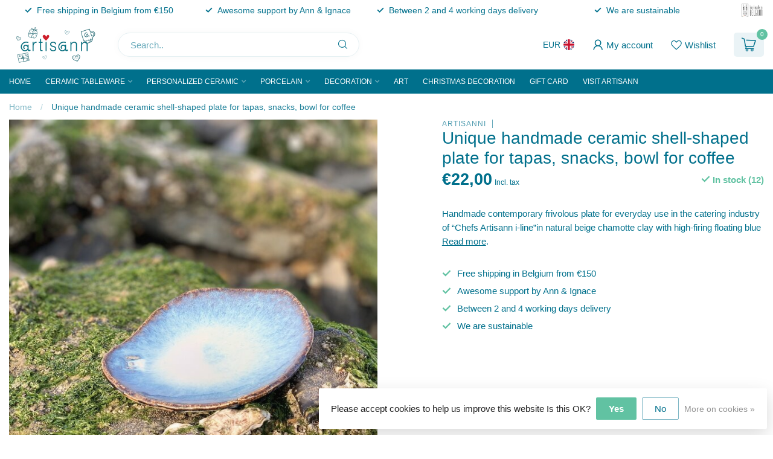

--- FILE ---
content_type: text/html;charset=utf-8
request_url: https://www.artisann.be/en/coquillage-schaal-beach-s-15-15.html
body_size: 34538
content:
<!DOCTYPE html>
<html lang="en">
  <head>
    <meta name="p:domain_verify" content="f74125eec6fc5476473b2399042044a1"/>
<link rel="preconnect" href="https://cdn.webshopapp.com">

<!--

    Theme Proxima | v1.0.0.2601202401_1_278284
    Theme designed and created by Dyvelopment - We are true e-commerce heroes!

    For custom Lightspeed eCom development or design contact us at www.dyvelopment.com

      _____                  _                                  _   
     |  __ \                | |                                | |  
     | |  | |_   ___   _____| | ___  _ __  _ __ ___   ___ _ __ | |_ 
     | |  | | | | \ \ / / _ \ |/ _ \| '_ \| '_ ` _ \ / _ \ '_ \| __|
     | |__| | |_| |\ V /  __/ | (_) | |_) | | | | | |  __/ | | | |_ 
     |_____/ \__, | \_/ \___|_|\___/| .__/|_| |_| |_|\___|_| |_|\__|
              __/ |                 | |                             
             |___/                  |_|                             
-->


<meta charset="utf-8"/>
<!-- [START] 'blocks/head.rain' -->
<!--

  (c) 2008-2026 Lightspeed Netherlands B.V.
  http://www.lightspeedhq.com
  Generated: 22-01-2026 @ 23:59:37

-->
<link rel="canonical" href="https://www.artisann.be/en/coquillage-schaal-beach-s-15-15.html"/>
<link rel="alternate" href="https://www.artisann.be/en/index.rss" type="application/rss+xml" title="New products"/>
<link href="https://cdn.webshopapp.com/assets/cookielaw.css?2025-02-20" rel="stylesheet" type="text/css"/>
<meta name="robots" content="noodp,noydir"/>
<meta name="google-site-verification" content="8Xygf2FCYCeWeBvrBBZcDmvHDLFSnU_TjM2ybl3SxpQ"/>
<meta name="google-site-verification" content="&lt;meta name=&quot;facebook-domain-verification&quot; content=&quot;a6pucvibuodurz1lntuieffunoubvi&quot; /&gt;"/>
<meta property="og:url" content="https://www.artisann.be/en/coquillage-schaal-beach-s-15-15.html?source=facebook"/>
<meta property="og:site_name" content="ARTISANN"/>
<meta property="og:title" content="Unique handmade ceramic shell-shaped plate for tapas, snacks,..."/>
<meta property="og:description" content="This unique shell-shaped plate has a functional and very original in presentation for the chef"/>
<meta property="og:image" content="https://cdn.webshopapp.com/shops/278284/files/362914066/artisanni-unique-handmade-ceramic-shell-shaped-pla.jpg"/>
<script>
<meta name="facebook-domain-verification" content="a6pucvibuodurz1lntuieffunoubvi" />
</script>
<script>
/* DyApps Theme Addons config */
if( !window.dyapps ){ window.dyapps = {}; }
window.dyapps.addons = {
 "enabled": true,
 "created_at": "24-10-2025 07:00:21",
 "settings": {
    "matrix_separator": ",",
    "filterGroupSwatches": ["kleur","materiaal","color","material","couleur","material"],
    "swatchesForCustomFields": [],
    "plan": {
     "can_variant_group": true,
     "can_stockify": true,
     "can_vat_switcher": true,
     "can_age_popup": false,
     "can_custom_qty": false,
     "can_data01_colors": false
    },
    "advancedVariants": {
     "enabled": true,
     "price_in_dropdown": true,
     "stockify_in_dropdown": true,
     "disable_out_of_stock": false,
     "grid_swatches_container_selector": ".dy-collection-grid-swatch-holder",
     "grid_swatches_position": "left",
     "grid_swatches_max_colors": 4,
     "grid_swatches_enabled": true,
     "variant_status_icon": false,
     "display_type": "select",
     "product_swatches_size": "default",
     "live_pricing": true
    },
    "age_popup": {
     "enabled": false,
     "logo_url": "",
     "image_footer_url": "",
     "text": {
                 
        "nl": {
         "content": "<h3>Bevestig je leeftijd<\/h3><p>Je moet 18 jaar of ouder zijn om deze website te bezoeken.<\/p>",
         "content_no": "<h3>Sorry!<\/h3><p>Je kunt deze website helaas niet bezoeken.<\/p>",
         "button_yes": "Ik ben 18 jaar of ouder",
         "button_no": "Ik ben jonger dan 18",
        } ,          
        "en": {
         "content": "<h3>Confirm your age<\/h3><p>You must be over the age of 18 to enter this website.<\/p>",
         "content_no": "<h3>Sorry!<\/h3><p>Unfortunately you cannot access this website.<\/p>",
         "button_yes": "I am 18 years or older",
         "button_no": "I am under 18",
        } ,          
        "fr": {
         "content": "<h3>Confirm your age<\/h3><p>You must be over the age of 18 to enter this website.<\/p>",
         "content_no": "<h3>Sorry!<\/h3><p>Unfortunately you cannot access this website.<\/p>",
         "button_yes": "I am 18 years or older",
         "button_no": "I am under 18",
        }        }
    },
    "stockify": {
     "enabled": false,
     "stock_trigger_type": "outofstock",
     "optin_policy": false,
     "api": "https://my.dyapps.io/api/public/302799437c/stockify/subscribe",
     "text": {
                 
        "nl": {
         "email_placeholder": "Jouw e-mailadres",
         "button_trigger": "Geef me een seintje bij voorraad",
         "button_submit": "Houd me op de hoogte!",
         "title": "Laat je e-mailadres achter",
         "desc": "Helaas is dit product momenteel uitverkocht. Laat je e-mailadres achter en we sturen je een e-mail wanneer het product weer beschikbaar is.",
         "bottom_text": "We gebruiken je gegevens alleen voor deze email. Meer info in onze <a href=\"\/service\/privacy-policy\/\" target=\"_blank\">privacy policy<\/a>."
        } ,          
        "en": {
         "email_placeholder": "Your email address",
         "button_trigger": "Notify me when back in stock",
         "button_submit": "Keep me updated!",
         "title": "Leave your email address",
         "desc": "Unfortunately this item is out of stock right now. Leave your email address below and we'll send you an email when the item is available again.",
         "bottom_text": "We use your data to send this email. Read more in our <a href=\"\/service\/privacy-policy\/\" target=\"_blank\">privacy policy<\/a>."
        } ,          
        "fr": {
         "email_placeholder": "Your email address",
         "button_trigger": "Notify me when back in stock",
         "button_submit": "Keep me updated!",
         "title": "Leave your email address",
         "desc": "Unfortunately this item is out of stock right now. Leave your email address below and we'll send you an email when the item is available again.",
         "bottom_text": "We use your data to send this email. Read more in our <a href=\"\/service\/privacy-policy\/\" target=\"_blank\">privacy policy<\/a>."
        }        }
    },
    "categoryBanners": {
     "enabled": true,
     "mobile_breakpoint": "576px",
     "category_banner": [],
     "banners": {
             }
    }
 },
 "swatches": {
 "default": {"is_default": true, "type": "multi", "values": {"background-size": "10px 10px", "background-position": "0 0, 0 5px, 5px -5px, -5px 0px", "background-image": "linear-gradient(45deg, rgba(100,100,100,0.3) 25%, transparent 25%),  linear-gradient(-45deg, rgba(100,100,100,0.3) 25%, transparent 25%),  linear-gradient(45deg, transparent 75%, rgba(100,100,100,0.3) 75%),  linear-gradient(-45deg, transparent 75%, rgba(100,100,100,0.3) 75%)"}} ,  
 "blauw": {"type": "color", "value": "#193bda"},  
 "blue": {"type": "color", "value": "#193bda"},  
 "bleu": {"type": "color", "value": "#193bda"},  
 "groen": {"type": "color", "value": "#5aed87"},  
 "green": {"type": "color", "value": "#5aed87"},  
 "vert": {"type": "color", "value": "#5aed87"},  
 "munt": {"type": "color", "value": "#18c8cf"},  
 "mint": {"type": "color", "value": "#18c8cf"},  
 "menthe": {"type": "color", "value": "#18c8cf"},  
 "magenta": {"type": "color", "value": "#bd04a0"},  
 "roos": {"type": "color", "value": "#f9b9f0"},  
 "pink": {"type": "color", "value": "#f9b9f0"},  
 "roze": {"type": "color", "value": "#f9b9f0"},  
 "oranje": {"type": "color", "value": "#f55505"},  
 "orange": {"type": "color", "value": "#f55505"},  
 "wit": {"type": "color", "value": "#ffffff"},  
 "white": {"type": "color", "value": "#ffffff"},  
 "blanc": {"type": "color", "value": "#ffffff"},  
 "mosterd": {"type": "color", "value": "#f9be0f"},  
 "mustard": {"type": "color", "value": "#f9be0f"},  
 "moutarde": {"type": "color", "value": "#f9be0f"},  
 "naturel klei": {"type": "image", "value": "https://cdn.webshopapp.com/shops/278284/files/448852452/klei-naturel.jpg"},  
 "clay natural": {"type": "image", "value": "https://cdn.webshopapp.com/shops/278284/files/448852452/klei-naturel.jpg"},  
 "argile naturelle": {"type": "image", "value": "https://cdn.webshopapp.com/shops/278284/files/448852452/klei-naturel.jpg"},  
 "spikkel klei": {"type": "image", "value": "https://cdn.webshopapp.com/shops/278284/files/486562316/spikkel-klei.jpg"},  
 "speckled clay": {"type": "image", "value": "https://cdn.webshopapp.com/shops/278284/files/486562316/spikkel-klei.jpg"},  
 "argile mouchetée": {"type": "image", "value": "https://cdn.webshopapp.com/shops/278284/files/486562316/spikkel-klei.jpg"},  
 "rode klei": {"type": "image", "value": "https://cdn.webshopapp.com/shops/278284/files/486562059/rode-klei.jpg"},  
 "clay red": {"type": "image", "value": "https://cdn.webshopapp.com/shops/278284/files/486562059/rode-klei.jpg"},  
 "argile rouge": {"type": "image", "value": "https://cdn.webshopapp.com/shops/278284/files/486562059/rode-klei.jpg"},  
 "porselein": {"type": "image", "value": "https://cdn.webshopapp.com/shops/278284/files/448853080/porselein.jpg"},  
 "porcelain": {"type": "image", "value": "https://cdn.webshopapp.com/shops/278284/files/448853080/porselein.jpg"},  
 "porselaine": {"type": "image", "value": "https://cdn.webshopapp.com/shops/278284/files/448853080/porselein.jpg"},  
 "turquoise": {"type": "color", "value": "#00708c"},  
 "zwart, grijze klei": {"type": "image", "value": "https://cdn.webshopapp.com/shops/278284/files/486562585/italiaanse-klei.jpg"},  
 "black, grey clay": {"type": "image", "value": "https://cdn.webshopapp.com/shops/278284/files/486562585/italiaanse-klei.jpg"},  
 "noir, gris argile": {"type": "image", "value": "https://cdn.webshopapp.com/shops/278284/files/486562585/italiaanse-klei.jpg"}  }
};
</script>
<script src="https://app.dmws.plus/shop-assets/278284/dmws-plus-loader.js?id=dbf69733cca2287d452419de252beacf"></script>
<!--[if lt IE 9]>
<script src="https://cdn.webshopapp.com/assets/html5shiv.js?2025-02-20"></script>
<![endif]-->
<!-- [END] 'blocks/head.rain' -->

<title>Unique handmade ceramic shell-shaped plate for tapas, snacks,... - ARTISANN</title>

<meta name="dyapps-addons-enabled" content="true">
<meta name="dyapps-addons-version" content="2022081001">
<meta name="dyapps-theme-name" content="Proxima">
<meta name="dyapps-theme-editor" content="true">

<meta name="description" content="This unique shell-shaped plate has a functional and very original in presentation for the chef" />
<meta name="keywords" content="Handmade ceramic plate restaurant service catering service chef b &amp; b restaurant " />

<meta http-equiv="X-UA-Compatible" content="IE=edge">
<meta name="viewport" content="width=device-width, initial-scale=1">

<link rel="shortcut icon" href="https://cdn.webshopapp.com/shops/278284/themes/183388/v/2308503/assets/favicon.ico?20240502185911" type="image/x-icon" />
<link rel="preload" as="image" href="https://cdn.webshopapp.com/shops/278284/themes/183388/v/2801931/assets/logo.png?20260120132655">


	<link rel="preload" as="image" href="https://cdn.webshopapp.com/shops/278284/files/362914066/650x650x1/unique-handmade-ceramic-shell-shaped-plate-for-tap.jpg">

<script src="https://cdn.webshopapp.com/shops/278284/themes/183388/assets/jquery-1-12-4-min.js?20260120140957" defer></script>
<script>if(navigator.userAgent.indexOf("MSIE ") > -1 || navigator.userAgent.indexOf("Trident/") > -1) { document.write('<script src="https://cdn.webshopapp.com/shops/278284/themes/183388/assets/intersection-observer-polyfill.js?20260120140957">\x3C/script>') }</script>

<style>/*!
 * Bootstrap Reboot v4.6.1 (https://getbootstrap.com/)
 * Copyright 2011-2021 The Bootstrap Authors
 * Copyright 2011-2021 Twitter, Inc.
 * Licensed under MIT (https://github.com/twbs/bootstrap/blob/main/LICENSE)
 * Forked from Normalize.css, licensed MIT (https://github.com/necolas/normalize.css/blob/master/LICENSE.md)
 */*,*::before,*::after{box-sizing:border-box}html{font-family:sans-serif;line-height:1.15;-webkit-text-size-adjust:100%;-webkit-tap-highlight-color:rgba(0,0,0,0)}article,aside,figcaption,figure,footer,header,hgroup,main,nav,section{display:block}body{margin:0;font-family:-apple-system,BlinkMacSystemFont,"Segoe UI",Roboto,"Helvetica Neue",Arial,"Noto Sans","Liberation Sans",sans-serif,"Apple Color Emoji","Segoe UI Emoji","Segoe UI Symbol","Noto Color Emoji";font-size:1rem;font-weight:400;line-height:1.42857143;color:#212529;text-align:left;background-color:#fff}[tabindex="-1"]:focus:not(:focus-visible){outline:0 !important}hr{box-sizing:content-box;height:0;overflow:visible}h1,h2,h3,h4,h5,h6{margin-top:0;margin-bottom:.5rem}p{margin-top:0;margin-bottom:1rem}abbr[title],abbr[data-original-title]{text-decoration:underline;text-decoration:underline dotted;cursor:help;border-bottom:0;text-decoration-skip-ink:none}address{margin-bottom:1rem;font-style:normal;line-height:inherit}ol,ul,dl{margin-top:0;margin-bottom:1rem}ol ol,ul ul,ol ul,ul ol{margin-bottom:0}dt{font-weight:700}dd{margin-bottom:.5rem;margin-left:0}blockquote{margin:0 0 1rem}b,strong{font-weight:bolder}small{font-size:80%}sub,sup{position:relative;font-size:75%;line-height:0;vertical-align:baseline}sub{bottom:-0.25em}sup{top:-0.5em}a{color:#007bff;text-decoration:none;background-color:transparent}a:hover{color:#0056b3;text-decoration:underline}a:not([href]):not([class]){color:inherit;text-decoration:none}a:not([href]):not([class]):hover{color:inherit;text-decoration:none}pre,code,kbd,samp{font-family:SFMono-Regular,Menlo,Monaco,Consolas,"Liberation Mono","Courier New",monospace;font-size:1em}pre{margin-top:0;margin-bottom:1rem;overflow:auto;-ms-overflow-style:scrollbar}figure{margin:0 0 1rem}img{vertical-align:middle;border-style:none}svg{overflow:hidden;vertical-align:middle}table{border-collapse:collapse}caption{padding-top:.75rem;padding-bottom:.75rem;color:#6c757d;text-align:left;caption-side:bottom}th{text-align:inherit;text-align:-webkit-match-parent}label{display:inline-block;margin-bottom:.5rem}button{border-radius:0}button:focus:not(:focus-visible){outline:0}input,button,select,optgroup,textarea{margin:0;font-family:inherit;font-size:inherit;line-height:inherit}button,input{overflow:visible}button,select{text-transform:none}[role=button]{cursor:pointer}select{word-wrap:normal}button,[type=button],[type=reset],[type=submit]{-webkit-appearance:button}button:not(:disabled),[type=button]:not(:disabled),[type=reset]:not(:disabled),[type=submit]:not(:disabled){cursor:pointer}button::-moz-focus-inner,[type=button]::-moz-focus-inner,[type=reset]::-moz-focus-inner,[type=submit]::-moz-focus-inner{padding:0;border-style:none}input[type=radio],input[type=checkbox]{box-sizing:border-box;padding:0}textarea{overflow:auto;resize:vertical}fieldset{min-width:0;padding:0;margin:0;border:0}legend{display:block;width:100%;max-width:100%;padding:0;margin-bottom:.5rem;font-size:1.5rem;line-height:inherit;color:inherit;white-space:normal}progress{vertical-align:baseline}[type=number]::-webkit-inner-spin-button,[type=number]::-webkit-outer-spin-button{height:auto}[type=search]{outline-offset:-2px;-webkit-appearance:none}[type=search]::-webkit-search-decoration{-webkit-appearance:none}::-webkit-file-upload-button{font:inherit;-webkit-appearance:button}output{display:inline-block}summary{display:list-item;cursor:pointer}template{display:none}[hidden]{display:none !important}/*!
 * Bootstrap Grid v4.6.1 (https://getbootstrap.com/)
 * Copyright 2011-2021 The Bootstrap Authors
 * Copyright 2011-2021 Twitter, Inc.
 * Licensed under MIT (https://github.com/twbs/bootstrap/blob/main/LICENSE)
 */html{box-sizing:border-box;-ms-overflow-style:scrollbar}*,*::before,*::after{box-sizing:inherit}.container,.container-fluid,.container-xl,.container-lg,.container-md,.container-sm{width:100%;padding-right:15px;padding-left:15px;margin-right:auto;margin-left:auto}@media(min-width: 576px){.container-sm,.container{max-width:540px}}@media(min-width: 768px){.container-md,.container-sm,.container{max-width:720px}}@media(min-width: 992px){.container-lg,.container-md,.container-sm,.container{max-width:960px}}@media(min-width: 1200px){.container-xl,.container-lg,.container-md,.container-sm,.container{max-width:1140px}}.row{display:flex;flex-wrap:wrap;margin-right:-15px;margin-left:-15px}.no-gutters{margin-right:0;margin-left:0}.no-gutters>.col,.no-gutters>[class*=col-]{padding-right:0;padding-left:0}.col-xl,.col-xl-auto,.col-xl-12,.col-xl-11,.col-xl-10,.col-xl-9,.col-xl-8,.col-xl-7,.col-xl-6,.col-xl-5,.col-xl-4,.col-xl-3,.col-xl-2,.col-xl-1,.col-lg,.col-lg-auto,.col-lg-12,.col-lg-11,.col-lg-10,.col-lg-9,.col-lg-8,.col-lg-7,.col-lg-6,.col-lg-5,.col-lg-4,.col-lg-3,.col-lg-2,.col-lg-1,.col-md,.col-md-auto,.col-md-12,.col-md-11,.col-md-10,.col-md-9,.col-md-8,.col-md-7,.col-md-6,.col-md-5,.col-md-4,.col-md-3,.col-md-2,.col-md-1,.col-sm,.col-sm-auto,.col-sm-12,.col-sm-11,.col-sm-10,.col-sm-9,.col-sm-8,.col-sm-7,.col-sm-6,.col-sm-5,.col-sm-4,.col-sm-3,.col-sm-2,.col-sm-1,.col,.col-auto,.col-12,.col-11,.col-10,.col-9,.col-8,.col-7,.col-6,.col-5,.col-4,.col-3,.col-2,.col-1{position:relative;width:100%;padding-right:15px;padding-left:15px}.col{flex-basis:0;flex-grow:1;max-width:100%}.row-cols-1>*{flex:0 0 100%;max-width:100%}.row-cols-2>*{flex:0 0 50%;max-width:50%}.row-cols-3>*{flex:0 0 33.3333333333%;max-width:33.3333333333%}.row-cols-4>*{flex:0 0 25%;max-width:25%}.row-cols-5>*{flex:0 0 20%;max-width:20%}.row-cols-6>*{flex:0 0 16.6666666667%;max-width:16.6666666667%}.col-auto{flex:0 0 auto;width:auto;max-width:100%}.col-1{flex:0 0 8.33333333%;max-width:8.33333333%}.col-2{flex:0 0 16.66666667%;max-width:16.66666667%}.col-3{flex:0 0 25%;max-width:25%}.col-4{flex:0 0 33.33333333%;max-width:33.33333333%}.col-5{flex:0 0 41.66666667%;max-width:41.66666667%}.col-6{flex:0 0 50%;max-width:50%}.col-7{flex:0 0 58.33333333%;max-width:58.33333333%}.col-8{flex:0 0 66.66666667%;max-width:66.66666667%}.col-9{flex:0 0 75%;max-width:75%}.col-10{flex:0 0 83.33333333%;max-width:83.33333333%}.col-11{flex:0 0 91.66666667%;max-width:91.66666667%}.col-12{flex:0 0 100%;max-width:100%;}.order-first{order:-1}.order-last{order:13}.order-0{order:0}.order-1{order:1}.order-2{order:2}.order-3{order:3}.order-4{order:4}.order-5{order:5}.order-6{order:6}.order-7{order:7}.order-8{order:8}.order-9{order:9}.order-10{order:10}.order-11{order:11}.order-12{order:12}.offset-1{margin-left:8.33333333%}.offset-2{margin-left:16.66666667%}.offset-3{margin-left:25%}.offset-4{margin-left:33.33333333%}.offset-5{margin-left:41.66666667%}.offset-6{margin-left:50%}.offset-7{margin-left:58.33333333%}.offset-8{margin-left:66.66666667%}.offset-9{margin-left:75%}.offset-10{margin-left:83.33333333%}.offset-11{margin-left:91.66666667%}@media(min-width: 576px){.col-sm{flex-basis:0;flex-grow:1;max-width:100%}.row-cols-sm-1>*{flex:0 0 100%;max-width:100%}.row-cols-sm-2>*{flex:0 0 50%;max-width:50%}.row-cols-sm-3>*{flex:0 0 33.3333333333%;max-width:33.3333333333%}.row-cols-sm-4>*{flex:0 0 25%;max-width:25%}.row-cols-sm-5>*{flex:0 0 20%;max-width:20%}.row-cols-sm-6>*{flex:0 0 16.6666666667%;max-width:16.6666666667%}.col-sm-auto{flex:0 0 auto;width:auto;max-width:100%}.col-sm-1{flex:0 0 8.33333333%;max-width:8.33333333%}.col-sm-2{flex:0 0 16.66666667%;max-width:16.66666667%}.col-sm-3{flex:0 0 25%;max-width:25%}.col-sm-4{flex:0 0 33.33333333%;max-width:33.33333333%}.col-sm-5{flex:0 0 41.66666667%;max-width:41.66666667%}.col-sm-6{flex:0 0 50%;max-width:50%}.col-sm-7{flex:0 0 58.33333333%;max-width:58.33333333%}.col-sm-8{flex:0 0 66.66666667%;max-width:66.66666667%}.col-sm-9{flex:0 0 75%;max-width:75%}.col-sm-10{flex:0 0 83.33333333%;max-width:83.33333333%}.col-sm-11{flex:0 0 91.66666667%;max-width:91.66666667%}.col-sm-12{flex:0 0 100%;max-width:100%}.order-sm-first{order:-1}.order-sm-last{order:13}.order-sm-0{order:0}.order-sm-1{order:1}.order-sm-2{order:2}.order-sm-3{order:3}.order-sm-4{order:4}.order-sm-5{order:5}.order-sm-6{order:6}.order-sm-7{order:7}.order-sm-8{order:8}.order-sm-9{order:9}.order-sm-10{order:10}.order-sm-11{order:11}.order-sm-12{order:12}.offset-sm-0{margin-left:0}.offset-sm-1{margin-left:8.33333333%}.offset-sm-2{margin-left:16.66666667%}.offset-sm-3{margin-left:25%}.offset-sm-4{margin-left:33.33333333%}.offset-sm-5{margin-left:41.66666667%}.offset-sm-6{margin-left:50%}.offset-sm-7{margin-left:58.33333333%}.offset-sm-8{margin-left:66.66666667%}.offset-sm-9{margin-left:75%}.offset-sm-10{margin-left:83.33333333%}.offset-sm-11{margin-left:91.66666667%}}@media(min-width: 768px){.col-md{flex-basis:0;flex-grow:1;max-width:100%}.row-cols-md-1>*{flex:0 0 100%;max-width:100%}.row-cols-md-2>*{flex:0 0 50%;max-width:50%}.row-cols-md-3>*{flex:0 0 33.3333333333%;max-width:33.3333333333%}.row-cols-md-4>*{flex:0 0 25%;max-width:25%}.row-cols-md-5>*{flex:0 0 20%;max-width:20%}.row-cols-md-6>*{flex:0 0 16.6666666667%;max-width:16.6666666667%}.col-md-auto{flex:0 0 auto;width:auto;max-width:100%}.col-md-1{flex:0 0 8.33333333%;max-width:8.33333333%}.col-md-2{flex:0 0 16.66666667%;max-width:16.66666667%}.col-md-3{flex:0 0 25%;max-width:25%}.col-md-4{flex:0 0 33.33333333%;max-width:33.33333333%}.col-md-5{flex:0 0 41.66666667%;max-width:41.66666667%}.col-md-6{flex:0 0 50%;max-width:50%}.col-md-7{flex:0 0 58.33333333%;max-width:58.33333333%}.col-md-8{flex:0 0 66.66666667%;max-width:66.66666667%}.col-md-9{flex:0 0 75%;max-width:75%}.col-md-10{flex:0 0 83.33333333%;max-width:83.33333333%}.col-md-11{flex:0 0 91.66666667%;max-width:91.66666667%}.col-md-12{flex:0 0 100%;max-width:100%}.order-md-first{order:-1}.order-md-last{order:13}.order-md-0{order:0}.order-md-1{order:1}.order-md-2{order:2}.order-md-3{order:3}.order-md-4{order:4}.order-md-5{order:5}.order-md-6{order:6}.order-md-7{order:7}.order-md-8{order:8}.order-md-9{order:9}.order-md-10{order:10}.order-md-11{order:11}.order-md-12{order:12}.offset-md-0{margin-left:0}.offset-md-1{margin-left:8.33333333%}.offset-md-2{margin-left:16.66666667%}.offset-md-3{margin-left:25%}.offset-md-4{margin-left:33.33333333%}.offset-md-5{margin-left:41.66666667%}.offset-md-6{margin-left:50%}.offset-md-7{margin-left:58.33333333%}.offset-md-8{margin-left:66.66666667%}.offset-md-9{margin-left:75%}.offset-md-10{margin-left:83.33333333%}.offset-md-11{margin-left:91.66666667%}}@media(min-width: 992px){.col-lg{flex-basis:0;flex-grow:1;max-width:100%}.row-cols-lg-1>*{flex:0 0 100%;max-width:100%}.row-cols-lg-2>*{flex:0 0 50%;max-width:50%}.row-cols-lg-3>*{flex:0 0 33.3333333333%;max-width:33.3333333333%}.row-cols-lg-4>*{flex:0 0 25%;max-width:25%}.row-cols-lg-5>*{flex:0 0 20%;max-width:20%}.row-cols-lg-6>*{flex:0 0 16.6666666667%;max-width:16.6666666667%}.col-lg-auto{flex:0 0 auto;width:auto;max-width:100%}.col-lg-1{flex:0 0 8.33333333%;max-width:8.33333333%}.col-lg-2{flex:0 0 16.66666667%;max-width:16.66666667%}.col-lg-3{flex:0 0 25%;max-width:25%}.col-lg-4{flex:0 0 33.33333333%;max-width:33.33333333%}.col-lg-5{flex:0 0 41.66666667%;max-width:41.66666667%}.col-lg-6{flex:0 0 50%;max-width:50%}.col-lg-7{flex:0 0 58.33333333%;max-width:58.33333333%}.col-lg-8{flex:0 0 66.66666667%;max-width:66.66666667%}.col-lg-9{flex:0 0 75%;max-width:75%}.col-lg-10{flex:0 0 83.33333333%;max-width:83.33333333%}.col-lg-11{flex:0 0 91.66666667%;max-width:91.66666667%}.col-lg-12{flex:0 0 100%;max-width:100%}.order-lg-first{order:-1}.order-lg-last{order:13}.order-lg-0{order:0}.order-lg-1{order:1}.order-lg-2{order:2}.order-lg-3{order:3}.order-lg-4{order:4}.order-lg-5{order:5}.order-lg-6{order:6}.order-lg-7{order:7}.order-lg-8{order:8}.order-lg-9{order:9}.order-lg-10{order:10}.order-lg-11{order:11}.order-lg-12{order:12}.offset-lg-0{margin-left:0}.offset-lg-1{margin-left:8.33333333%}.offset-lg-2{margin-left:16.66666667%}.offset-lg-3{margin-left:25%}.offset-lg-4{margin-left:33.33333333%}.offset-lg-5{margin-left:41.66666667%}.offset-lg-6{margin-left:50%}.offset-lg-7{margin-left:58.33333333%}.offset-lg-8{margin-left:66.66666667%}.offset-lg-9{margin-left:75%}.offset-lg-10{margin-left:83.33333333%}.offset-lg-11{margin-left:91.66666667%}}@media(min-width: 1200px){.col-xl{flex-basis:0;flex-grow:1;max-width:100%}.row-cols-xl-1>*{flex:0 0 100%;max-width:100%}.row-cols-xl-2>*{flex:0 0 50%;max-width:50%}.row-cols-xl-3>*{flex:0 0 33.3333333333%;max-width:33.3333333333%}.row-cols-xl-4>*{flex:0 0 25%;max-width:25%}.row-cols-xl-5>*{flex:0 0 20%;max-width:20%}.row-cols-xl-6>*{flex:0 0 16.6666666667%;max-width:16.6666666667%}.col-xl-auto{flex:0 0 auto;width:auto;max-width:100%}.col-xl-1{flex:0 0 8.33333333%;max-width:8.33333333%}.col-xl-2{flex:0 0 16.66666667%;max-width:16.66666667%}.col-xl-3{flex:0 0 25%;max-width:25%}.col-xl-4{flex:0 0 33.33333333%;max-width:33.33333333%}.col-xl-5{flex:0 0 41.66666667%;max-width:41.66666667%}.col-xl-6{flex:0 0 50%;max-width:50%}.col-xl-7{flex:0 0 58.33333333%;max-width:58.33333333%}.col-xl-8{flex:0 0 66.66666667%;max-width:66.66666667%}.col-xl-9{flex:0 0 75%;max-width:75%}.col-xl-10{flex:0 0 83.33333333%;max-width:83.33333333%}.col-xl-11{flex:0 0 91.66666667%;max-width:91.66666667%}.col-xl-12{flex:0 0 100%;max-width:100%}.order-xl-first{order:-1}.order-xl-last{order:13}.order-xl-0{order:0}.order-xl-1{order:1}.order-xl-2{order:2}.order-xl-3{order:3}.order-xl-4{order:4}.order-xl-5{order:5}.order-xl-6{order:6}.order-xl-7{order:7}.order-xl-8{order:8}.order-xl-9{order:9}.order-xl-10{order:10}.order-xl-11{order:11}.order-xl-12{order:12}.offset-xl-0{margin-left:0}.offset-xl-1{margin-left:8.33333333%}.offset-xl-2{margin-left:16.66666667%}.offset-xl-3{margin-left:25%}.offset-xl-4{margin-left:33.33333333%}.offset-xl-5{margin-left:41.66666667%}.offset-xl-6{margin-left:50%}.offset-xl-7{margin-left:58.33333333%}.offset-xl-8{margin-left:66.66666667%}.offset-xl-9{margin-left:75%}.offset-xl-10{margin-left:83.33333333%}.offset-xl-11{margin-left:91.66666667%}}.d-none{display:none !important}.d-inline{display:inline !important}.d-inline-block{display:inline-block !important}.d-block{display:block !important}.d-table{display:table !important}.d-table-row{display:table-row !important}.d-table-cell{display:table-cell !important}.d-flex{display:flex !important}.d-inline-flex{display:inline-flex !important}@media(min-width: 576px){.d-sm-none{display:none !important}.d-sm-inline{display:inline !important}.d-sm-inline-block{display:inline-block !important}.d-sm-block{display:block !important}.d-sm-table{display:table !important}.d-sm-table-row{display:table-row !important}.d-sm-table-cell{display:table-cell !important}.d-sm-flex{display:flex !important}.d-sm-inline-flex{display:inline-flex !important}}@media(min-width: 768px){.d-md-none{display:none !important}.d-md-inline{display:inline !important}.d-md-inline-block{display:inline-block !important}.d-md-block{display:block !important}.d-md-table{display:table !important}.d-md-table-row{display:table-row !important}.d-md-table-cell{display:table-cell !important}.d-md-flex{display:flex !important}.d-md-inline-flex{display:inline-flex !important}}@media(min-width: 992px){.d-lg-none{display:none !important}.d-lg-inline{display:inline !important}.d-lg-inline-block{display:inline-block !important}.d-lg-block{display:block !important}.d-lg-table{display:table !important}.d-lg-table-row{display:table-row !important}.d-lg-table-cell{display:table-cell !important}.d-lg-flex{display:flex !important}.d-lg-inline-flex{display:inline-flex !important}}@media(min-width: 1200px){.d-xl-none{display:none !important}.d-xl-inline{display:inline !important}.d-xl-inline-block{display:inline-block !important}.d-xl-block{display:block !important}.d-xl-table{display:table !important}.d-xl-table-row{display:table-row !important}.d-xl-table-cell{display:table-cell !important}.d-xl-flex{display:flex !important}.d-xl-inline-flex{display:inline-flex !important}}@media print{.d-print-none{display:none !important}.d-print-inline{display:inline !important}.d-print-inline-block{display:inline-block !important}.d-print-block{display:block !important}.d-print-table{display:table !important}.d-print-table-row{display:table-row !important}.d-print-table-cell{display:table-cell !important}.d-print-flex{display:flex !important}.d-print-inline-flex{display:inline-flex !important}}.flex-row{flex-direction:row !important}.flex-column{flex-direction:column !important}.flex-row-reverse{flex-direction:row-reverse !important}.flex-column-reverse{flex-direction:column-reverse !important}.flex-wrap{flex-wrap:wrap !important}.flex-nowrap{flex-wrap:nowrap !important}.flex-wrap-reverse{flex-wrap:wrap-reverse !important}.flex-fill{flex:1 1 auto !important}.flex-grow-0{flex-grow:0 !important}.flex-grow-1{flex-grow:1 !important}.flex-shrink-0{flex-shrink:0 !important}.flex-shrink-1{flex-shrink:1 !important}.justify-content-start{justify-content:flex-start !important}.justify-content-end{justify-content:flex-end !important}.justify-content-center{justify-content:center !important}.justify-content-between{justify-content:space-between !important}.justify-content-around{justify-content:space-around !important}.align-items-start{align-items:flex-start !important}.align-items-end{align-items:flex-end !important}.align-items-center{align-items:center !important}.align-items-baseline{align-items:baseline !important}.align-items-stretch{align-items:stretch !important}.align-content-start{align-content:flex-start !important}.align-content-end{align-content:flex-end !important}.align-content-center{align-content:center !important}.align-content-between{align-content:space-between !important}.align-content-around{align-content:space-around !important}.align-content-stretch{align-content:stretch !important}.align-self-auto{align-self:auto !important}.align-self-start{align-self:flex-start !important}.align-self-end{align-self:flex-end !important}.align-self-center{align-self:center !important}.align-self-baseline{align-self:baseline !important}.align-self-stretch{align-self:stretch !important}@media(min-width: 576px){.flex-sm-row{flex-direction:row !important}.flex-sm-column{flex-direction:column !important}.flex-sm-row-reverse{flex-direction:row-reverse !important}.flex-sm-column-reverse{flex-direction:column-reverse !important}.flex-sm-wrap{flex-wrap:wrap !important}.flex-sm-nowrap{flex-wrap:nowrap !important}.flex-sm-wrap-reverse{flex-wrap:wrap-reverse !important}.flex-sm-fill{flex:1 1 auto !important}.flex-sm-grow-0{flex-grow:0 !important}.flex-sm-grow-1{flex-grow:1 !important}.flex-sm-shrink-0{flex-shrink:0 !important}.flex-sm-shrink-1{flex-shrink:1 !important}.justify-content-sm-start{justify-content:flex-start !important}.justify-content-sm-end{justify-content:flex-end !important}.justify-content-sm-center{justify-content:center !important}.justify-content-sm-between{justify-content:space-between !important}.justify-content-sm-around{justify-content:space-around !important}.align-items-sm-start{align-items:flex-start !important}.align-items-sm-end{align-items:flex-end !important}.align-items-sm-center{align-items:center !important}.align-items-sm-baseline{align-items:baseline !important}.align-items-sm-stretch{align-items:stretch !important}.align-content-sm-start{align-content:flex-start !important}.align-content-sm-end{align-content:flex-end !important}.align-content-sm-center{align-content:center !important}.align-content-sm-between{align-content:space-between !important}.align-content-sm-around{align-content:space-around !important}.align-content-sm-stretch{align-content:stretch !important}.align-self-sm-auto{align-self:auto !important}.align-self-sm-start{align-self:flex-start !important}.align-self-sm-end{align-self:flex-end !important}.align-self-sm-center{align-self:center !important}.align-self-sm-baseline{align-self:baseline !important}.align-self-sm-stretch{align-self:stretch !important}}@media(min-width: 768px){.flex-md-row{flex-direction:row !important}.flex-md-column{flex-direction:column !important}.flex-md-row-reverse{flex-direction:row-reverse !important}.flex-md-column-reverse{flex-direction:column-reverse !important}.flex-md-wrap{flex-wrap:wrap !important}.flex-md-nowrap{flex-wrap:nowrap !important}.flex-md-wrap-reverse{flex-wrap:wrap-reverse !important}.flex-md-fill{flex:1 1 auto !important}.flex-md-grow-0{flex-grow:0 !important}.flex-md-grow-1{flex-grow:1 !important}.flex-md-shrink-0{flex-shrink:0 !important}.flex-md-shrink-1{flex-shrink:1 !important}.justify-content-md-start{justify-content:flex-start !important}.justify-content-md-end{justify-content:flex-end !important}.justify-content-md-center{justify-content:center !important}.justify-content-md-between{justify-content:space-between !important}.justify-content-md-around{justify-content:space-around !important}.align-items-md-start{align-items:flex-start !important}.align-items-md-end{align-items:flex-end !important}.align-items-md-center{align-items:center !important}.align-items-md-baseline{align-items:baseline !important}.align-items-md-stretch{align-items:stretch !important}.align-content-md-start{align-content:flex-start !important}.align-content-md-end{align-content:flex-end !important}.align-content-md-center{align-content:center !important}.align-content-md-between{align-content:space-between !important}.align-content-md-around{align-content:space-around !important}.align-content-md-stretch{align-content:stretch !important}.align-self-md-auto{align-self:auto !important}.align-self-md-start{align-self:flex-start !important}.align-self-md-end{align-self:flex-end !important}.align-self-md-center{align-self:center !important}.align-self-md-baseline{align-self:baseline !important}.align-self-md-stretch{align-self:stretch !important}}@media(min-width: 992px){.flex-lg-row{flex-direction:row !important}.flex-lg-column{flex-direction:column !important}.flex-lg-row-reverse{flex-direction:row-reverse !important}.flex-lg-column-reverse{flex-direction:column-reverse !important}.flex-lg-wrap{flex-wrap:wrap !important}.flex-lg-nowrap{flex-wrap:nowrap !important}.flex-lg-wrap-reverse{flex-wrap:wrap-reverse !important}.flex-lg-fill{flex:1 1 auto !important}.flex-lg-grow-0{flex-grow:0 !important}.flex-lg-grow-1{flex-grow:1 !important}.flex-lg-shrink-0{flex-shrink:0 !important}.flex-lg-shrink-1{flex-shrink:1 !important}.justify-content-lg-start{justify-content:flex-start !important}.justify-content-lg-end{justify-content:flex-end !important}.justify-content-lg-center{justify-content:center !important}.justify-content-lg-between{justify-content:space-between !important}.justify-content-lg-around{justify-content:space-around !important}.align-items-lg-start{align-items:flex-start !important}.align-items-lg-end{align-items:flex-end !important}.align-items-lg-center{align-items:center !important}.align-items-lg-baseline{align-items:baseline !important}.align-items-lg-stretch{align-items:stretch !important}.align-content-lg-start{align-content:flex-start !important}.align-content-lg-end{align-content:flex-end !important}.align-content-lg-center{align-content:center !important}.align-content-lg-between{align-content:space-between !important}.align-content-lg-around{align-content:space-around !important}.align-content-lg-stretch{align-content:stretch !important}.align-self-lg-auto{align-self:auto !important}.align-self-lg-start{align-self:flex-start !important}.align-self-lg-end{align-self:flex-end !important}.align-self-lg-center{align-self:center !important}.align-self-lg-baseline{align-self:baseline !important}.align-self-lg-stretch{align-self:stretch !important}}@media(min-width: 1200px){.flex-xl-row{flex-direction:row !important}.flex-xl-column{flex-direction:column !important}.flex-xl-row-reverse{flex-direction:row-reverse !important}.flex-xl-column-reverse{flex-direction:column-reverse !important}.flex-xl-wrap{flex-wrap:wrap !important}.flex-xl-nowrap{flex-wrap:nowrap !important}.flex-xl-wrap-reverse{flex-wrap:wrap-reverse !important}.flex-xl-fill{flex:1 1 auto !important}.flex-xl-grow-0{flex-grow:0 !important}.flex-xl-grow-1{flex-grow:1 !important}.flex-xl-shrink-0{flex-shrink:0 !important}.flex-xl-shrink-1{flex-shrink:1 !important}.justify-content-xl-start{justify-content:flex-start !important}.justify-content-xl-end{justify-content:flex-end !important}.justify-content-xl-center{justify-content:center !important}.justify-content-xl-between{justify-content:space-between !important}.justify-content-xl-around{justify-content:space-around !important}.align-items-xl-start{align-items:flex-start !important}.align-items-xl-end{align-items:flex-end !important}.align-items-xl-center{align-items:center !important}.align-items-xl-baseline{align-items:baseline !important}.align-items-xl-stretch{align-items:stretch !important}.align-content-xl-start{align-content:flex-start !important}.align-content-xl-end{align-content:flex-end !important}.align-content-xl-center{align-content:center !important}.align-content-xl-between{align-content:space-between !important}.align-content-xl-around{align-content:space-around !important}.align-content-xl-stretch{align-content:stretch !important}.align-self-xl-auto{align-self:auto !important}.align-self-xl-start{align-self:flex-start !important}.align-self-xl-end{align-self:flex-end !important}.align-self-xl-center{align-self:center !important}.align-self-xl-baseline{align-self:baseline !important}.align-self-xl-stretch{align-self:stretch !important}}.m-0{margin:0 !important}.mt-0,.my-0{margin-top:0 !important}.mr-0,.mx-0{margin-right:0 !important}.mb-0,.my-0{margin-bottom:0 !important}.ml-0,.mx-0{margin-left:0 !important}.m-1{margin:5px !important}.mt-1,.my-1{margin-top:5px !important}.mr-1,.mx-1{margin-right:5px !important}.mb-1,.my-1{margin-bottom:5px !important}.ml-1,.mx-1{margin-left:5px !important}.m-2{margin:10px !important}.mt-2,.my-2{margin-top:10px !important}.mr-2,.mx-2{margin-right:10px !important}.mb-2,.my-2{margin-bottom:10px !important}.ml-2,.mx-2{margin-left:10px !important}.m-3{margin:15px !important}.mt-3,.my-3{margin-top:15px !important}.mr-3,.mx-3{margin-right:15px !important}.mb-3,.my-3{margin-bottom:15px !important}.ml-3,.mx-3{margin-left:15px !important}.m-4{margin:30px !important}.mt-4,.my-4{margin-top:30px !important}.mr-4,.mx-4{margin-right:30px !important}.mb-4,.my-4{margin-bottom:30px !important}.ml-4,.mx-4{margin-left:30px !important}.m-5{margin:50px !important}.mt-5,.my-5{margin-top:50px !important}.mr-5,.mx-5{margin-right:50px !important}.mb-5,.my-5{margin-bottom:50px !important}.ml-5,.mx-5{margin-left:50px !important}.m-6{margin:80px !important}.mt-6,.my-6{margin-top:80px !important}.mr-6,.mx-6{margin-right:80px !important}.mb-6,.my-6{margin-bottom:80px !important}.ml-6,.mx-6{margin-left:80px !important}.p-0{padding:0 !important}.pt-0,.py-0{padding-top:0 !important}.pr-0,.px-0{padding-right:0 !important}.pb-0,.py-0{padding-bottom:0 !important}.pl-0,.px-0{padding-left:0 !important}.p-1{padding:5px !important}.pt-1,.py-1{padding-top:5px !important}.pr-1,.px-1{padding-right:5px !important}.pb-1,.py-1{padding-bottom:5px !important}.pl-1,.px-1{padding-left:5px !important}.p-2{padding:10px !important}.pt-2,.py-2{padding-top:10px !important}.pr-2,.px-2{padding-right:10px !important}.pb-2,.py-2{padding-bottom:10px !important}.pl-2,.px-2{padding-left:10px !important}.p-3{padding:15px !important}.pt-3,.py-3{padding-top:15px !important}.pr-3,.px-3{padding-right:15px !important}.pb-3,.py-3{padding-bottom:15px !important}.pl-3,.px-3{padding-left:15px !important}.p-4{padding:30px !important}.pt-4,.py-4{padding-top:30px !important}.pr-4,.px-4{padding-right:30px !important}.pb-4,.py-4{padding-bottom:30px !important}.pl-4,.px-4{padding-left:30px !important}.p-5{padding:50px !important}.pt-5,.py-5{padding-top:50px !important}.pr-5,.px-5{padding-right:50px !important}.pb-5,.py-5{padding-bottom:50px !important}.pl-5,.px-5{padding-left:50px !important}.p-6{padding:80px !important}.pt-6,.py-6{padding-top:80px !important}.pr-6,.px-6{padding-right:80px !important}.pb-6,.py-6{padding-bottom:80px !important}.pl-6,.px-6{padding-left:80px !important}.m-n1{margin:-5px !important}.mt-n1,.my-n1{margin-top:-5px !important}.mr-n1,.mx-n1{margin-right:-5px !important}.mb-n1,.my-n1{margin-bottom:-5px !important}.ml-n1,.mx-n1{margin-left:-5px !important}.m-n2{margin:-10px !important}.mt-n2,.my-n2{margin-top:-10px !important}.mr-n2,.mx-n2{margin-right:-10px !important}.mb-n2,.my-n2{margin-bottom:-10px !important}.ml-n2,.mx-n2{margin-left:-10px !important}.m-n3{margin:-15px !important}.mt-n3,.my-n3{margin-top:-15px !important}.mr-n3,.mx-n3{margin-right:-15px !important}.mb-n3,.my-n3{margin-bottom:-15px !important}.ml-n3,.mx-n3{margin-left:-15px !important}.m-n4{margin:-30px !important}.mt-n4,.my-n4{margin-top:-30px !important}.mr-n4,.mx-n4{margin-right:-30px !important}.mb-n4,.my-n4{margin-bottom:-30px !important}.ml-n4,.mx-n4{margin-left:-30px !important}.m-n5{margin:-50px !important}.mt-n5,.my-n5{margin-top:-50px !important}.mr-n5,.mx-n5{margin-right:-50px !important}.mb-n5,.my-n5{margin-bottom:-50px !important}.ml-n5,.mx-n5{margin-left:-50px !important}.m-n6{margin:-80px !important}.mt-n6,.my-n6{margin-top:-80px !important}.mr-n6,.mx-n6{margin-right:-80px !important}.mb-n6,.my-n6{margin-bottom:-80px !important}.ml-n6,.mx-n6{margin-left:-80px !important}.m-auto{margin:auto !important}.mt-auto,.my-auto{margin-top:auto !important}.mr-auto,.mx-auto{margin-right:auto !important}.mb-auto,.my-auto{margin-bottom:auto !important}.ml-auto,.mx-auto{margin-left:auto !important}@media(min-width: 576px){.m-sm-0{margin:0 !important}.mt-sm-0,.my-sm-0{margin-top:0 !important}.mr-sm-0,.mx-sm-0{margin-right:0 !important}.mb-sm-0,.my-sm-0{margin-bottom:0 !important}.ml-sm-0,.mx-sm-0{margin-left:0 !important}.m-sm-1{margin:5px !important}.mt-sm-1,.my-sm-1{margin-top:5px !important}.mr-sm-1,.mx-sm-1{margin-right:5px !important}.mb-sm-1,.my-sm-1{margin-bottom:5px !important}.ml-sm-1,.mx-sm-1{margin-left:5px !important}.m-sm-2{margin:10px !important}.mt-sm-2,.my-sm-2{margin-top:10px !important}.mr-sm-2,.mx-sm-2{margin-right:10px !important}.mb-sm-2,.my-sm-2{margin-bottom:10px !important}.ml-sm-2,.mx-sm-2{margin-left:10px !important}.m-sm-3{margin:15px !important}.mt-sm-3,.my-sm-3{margin-top:15px !important}.mr-sm-3,.mx-sm-3{margin-right:15px !important}.mb-sm-3,.my-sm-3{margin-bottom:15px !important}.ml-sm-3,.mx-sm-3{margin-left:15px !important}.m-sm-4{margin:30px !important}.mt-sm-4,.my-sm-4{margin-top:30px !important}.mr-sm-4,.mx-sm-4{margin-right:30px !important}.mb-sm-4,.my-sm-4{margin-bottom:30px !important}.ml-sm-4,.mx-sm-4{margin-left:30px !important}.m-sm-5{margin:50px !important}.mt-sm-5,.my-sm-5{margin-top:50px !important}.mr-sm-5,.mx-sm-5{margin-right:50px !important}.mb-sm-5,.my-sm-5{margin-bottom:50px !important}.ml-sm-5,.mx-sm-5{margin-left:50px !important}.m-sm-6{margin:80px !important}.mt-sm-6,.my-sm-6{margin-top:80px !important}.mr-sm-6,.mx-sm-6{margin-right:80px !important}.mb-sm-6,.my-sm-6{margin-bottom:80px !important}.ml-sm-6,.mx-sm-6{margin-left:80px !important}.p-sm-0{padding:0 !important}.pt-sm-0,.py-sm-0{padding-top:0 !important}.pr-sm-0,.px-sm-0{padding-right:0 !important}.pb-sm-0,.py-sm-0{padding-bottom:0 !important}.pl-sm-0,.px-sm-0{padding-left:0 !important}.p-sm-1{padding:5px !important}.pt-sm-1,.py-sm-1{padding-top:5px !important}.pr-sm-1,.px-sm-1{padding-right:5px !important}.pb-sm-1,.py-sm-1{padding-bottom:5px !important}.pl-sm-1,.px-sm-1{padding-left:5px !important}.p-sm-2{padding:10px !important}.pt-sm-2,.py-sm-2{padding-top:10px !important}.pr-sm-2,.px-sm-2{padding-right:10px !important}.pb-sm-2,.py-sm-2{padding-bottom:10px !important}.pl-sm-2,.px-sm-2{padding-left:10px !important}.p-sm-3{padding:15px !important}.pt-sm-3,.py-sm-3{padding-top:15px !important}.pr-sm-3,.px-sm-3{padding-right:15px !important}.pb-sm-3,.py-sm-3{padding-bottom:15px !important}.pl-sm-3,.px-sm-3{padding-left:15px !important}.p-sm-4{padding:30px !important}.pt-sm-4,.py-sm-4{padding-top:30px !important}.pr-sm-4,.px-sm-4{padding-right:30px !important}.pb-sm-4,.py-sm-4{padding-bottom:30px !important}.pl-sm-4,.px-sm-4{padding-left:30px !important}.p-sm-5{padding:50px !important}.pt-sm-5,.py-sm-5{padding-top:50px !important}.pr-sm-5,.px-sm-5{padding-right:50px !important}.pb-sm-5,.py-sm-5{padding-bottom:50px !important}.pl-sm-5,.px-sm-5{padding-left:50px !important}.p-sm-6{padding:80px !important}.pt-sm-6,.py-sm-6{padding-top:80px !important}.pr-sm-6,.px-sm-6{padding-right:80px !important}.pb-sm-6,.py-sm-6{padding-bottom:80px !important}.pl-sm-6,.px-sm-6{padding-left:80px !important}.m-sm-n1{margin:-5px !important}.mt-sm-n1,.my-sm-n1{margin-top:-5px !important}.mr-sm-n1,.mx-sm-n1{margin-right:-5px !important}.mb-sm-n1,.my-sm-n1{margin-bottom:-5px !important}.ml-sm-n1,.mx-sm-n1{margin-left:-5px !important}.m-sm-n2{margin:-10px !important}.mt-sm-n2,.my-sm-n2{margin-top:-10px !important}.mr-sm-n2,.mx-sm-n2{margin-right:-10px !important}.mb-sm-n2,.my-sm-n2{margin-bottom:-10px !important}.ml-sm-n2,.mx-sm-n2{margin-left:-10px !important}.m-sm-n3{margin:-15px !important}.mt-sm-n3,.my-sm-n3{margin-top:-15px !important}.mr-sm-n3,.mx-sm-n3{margin-right:-15px !important}.mb-sm-n3,.my-sm-n3{margin-bottom:-15px !important}.ml-sm-n3,.mx-sm-n3{margin-left:-15px !important}.m-sm-n4{margin:-30px !important}.mt-sm-n4,.my-sm-n4{margin-top:-30px !important}.mr-sm-n4,.mx-sm-n4{margin-right:-30px !important}.mb-sm-n4,.my-sm-n4{margin-bottom:-30px !important}.ml-sm-n4,.mx-sm-n4{margin-left:-30px !important}.m-sm-n5{margin:-50px !important}.mt-sm-n5,.my-sm-n5{margin-top:-50px !important}.mr-sm-n5,.mx-sm-n5{margin-right:-50px !important}.mb-sm-n5,.my-sm-n5{margin-bottom:-50px !important}.ml-sm-n5,.mx-sm-n5{margin-left:-50px !important}.m-sm-n6{margin:-80px !important}.mt-sm-n6,.my-sm-n6{margin-top:-80px !important}.mr-sm-n6,.mx-sm-n6{margin-right:-80px !important}.mb-sm-n6,.my-sm-n6{margin-bottom:-80px !important}.ml-sm-n6,.mx-sm-n6{margin-left:-80px !important}.m-sm-auto{margin:auto !important}.mt-sm-auto,.my-sm-auto{margin-top:auto !important}.mr-sm-auto,.mx-sm-auto{margin-right:auto !important}.mb-sm-auto,.my-sm-auto{margin-bottom:auto !important}.ml-sm-auto,.mx-sm-auto{margin-left:auto !important}}@media(min-width: 768px){.m-md-0{margin:0 !important}.mt-md-0,.my-md-0{margin-top:0 !important}.mr-md-0,.mx-md-0{margin-right:0 !important}.mb-md-0,.my-md-0{margin-bottom:0 !important}.ml-md-0,.mx-md-0{margin-left:0 !important}.m-md-1{margin:5px !important}.mt-md-1,.my-md-1{margin-top:5px !important}.mr-md-1,.mx-md-1{margin-right:5px !important}.mb-md-1,.my-md-1{margin-bottom:5px !important}.ml-md-1,.mx-md-1{margin-left:5px !important}.m-md-2{margin:10px !important}.mt-md-2,.my-md-2{margin-top:10px !important}.mr-md-2,.mx-md-2{margin-right:10px !important}.mb-md-2,.my-md-2{margin-bottom:10px !important}.ml-md-2,.mx-md-2{margin-left:10px !important}.m-md-3{margin:15px !important}.mt-md-3,.my-md-3{margin-top:15px !important}.mr-md-3,.mx-md-3{margin-right:15px !important}.mb-md-3,.my-md-3{margin-bottom:15px !important}.ml-md-3,.mx-md-3{margin-left:15px !important}.m-md-4{margin:30px !important}.mt-md-4,.my-md-4{margin-top:30px !important}.mr-md-4,.mx-md-4{margin-right:30px !important}.mb-md-4,.my-md-4{margin-bottom:30px !important}.ml-md-4,.mx-md-4{margin-left:30px !important}.m-md-5{margin:50px !important}.mt-md-5,.my-md-5{margin-top:50px !important}.mr-md-5,.mx-md-5{margin-right:50px !important}.mb-md-5,.my-md-5{margin-bottom:50px !important}.ml-md-5,.mx-md-5{margin-left:50px !important}.m-md-6{margin:80px !important}.mt-md-6,.my-md-6{margin-top:80px !important}.mr-md-6,.mx-md-6{margin-right:80px !important}.mb-md-6,.my-md-6{margin-bottom:80px !important}.ml-md-6,.mx-md-6{margin-left:80px !important}.p-md-0{padding:0 !important}.pt-md-0,.py-md-0{padding-top:0 !important}.pr-md-0,.px-md-0{padding-right:0 !important}.pb-md-0,.py-md-0{padding-bottom:0 !important}.pl-md-0,.px-md-0{padding-left:0 !important}.p-md-1{padding:5px !important}.pt-md-1,.py-md-1{padding-top:5px !important}.pr-md-1,.px-md-1{padding-right:5px !important}.pb-md-1,.py-md-1{padding-bottom:5px !important}.pl-md-1,.px-md-1{padding-left:5px !important}.p-md-2{padding:10px !important}.pt-md-2,.py-md-2{padding-top:10px !important}.pr-md-2,.px-md-2{padding-right:10px !important}.pb-md-2,.py-md-2{padding-bottom:10px !important}.pl-md-2,.px-md-2{padding-left:10px !important}.p-md-3{padding:15px !important}.pt-md-3,.py-md-3{padding-top:15px !important}.pr-md-3,.px-md-3{padding-right:15px !important}.pb-md-3,.py-md-3{padding-bottom:15px !important}.pl-md-3,.px-md-3{padding-left:15px !important}.p-md-4{padding:30px !important}.pt-md-4,.py-md-4{padding-top:30px !important}.pr-md-4,.px-md-4{padding-right:30px !important}.pb-md-4,.py-md-4{padding-bottom:30px !important}.pl-md-4,.px-md-4{padding-left:30px !important}.p-md-5{padding:50px !important}.pt-md-5,.py-md-5{padding-top:50px !important}.pr-md-5,.px-md-5{padding-right:50px !important}.pb-md-5,.py-md-5{padding-bottom:50px !important}.pl-md-5,.px-md-5{padding-left:50px !important}.p-md-6{padding:80px !important}.pt-md-6,.py-md-6{padding-top:80px !important}.pr-md-6,.px-md-6{padding-right:80px !important}.pb-md-6,.py-md-6{padding-bottom:80px !important}.pl-md-6,.px-md-6{padding-left:80px !important}.m-md-n1{margin:-5px !important}.mt-md-n1,.my-md-n1{margin-top:-5px !important}.mr-md-n1,.mx-md-n1{margin-right:-5px !important}.mb-md-n1,.my-md-n1{margin-bottom:-5px !important}.ml-md-n1,.mx-md-n1{margin-left:-5px !important}.m-md-n2{margin:-10px !important}.mt-md-n2,.my-md-n2{margin-top:-10px !important}.mr-md-n2,.mx-md-n2{margin-right:-10px !important}.mb-md-n2,.my-md-n2{margin-bottom:-10px !important}.ml-md-n2,.mx-md-n2{margin-left:-10px !important}.m-md-n3{margin:-15px !important}.mt-md-n3,.my-md-n3{margin-top:-15px !important}.mr-md-n3,.mx-md-n3{margin-right:-15px !important}.mb-md-n3,.my-md-n3{margin-bottom:-15px !important}.ml-md-n3,.mx-md-n3{margin-left:-15px !important}.m-md-n4{margin:-30px !important}.mt-md-n4,.my-md-n4{margin-top:-30px !important}.mr-md-n4,.mx-md-n4{margin-right:-30px !important}.mb-md-n4,.my-md-n4{margin-bottom:-30px !important}.ml-md-n4,.mx-md-n4{margin-left:-30px !important}.m-md-n5{margin:-50px !important}.mt-md-n5,.my-md-n5{margin-top:-50px !important}.mr-md-n5,.mx-md-n5{margin-right:-50px !important}.mb-md-n5,.my-md-n5{margin-bottom:-50px !important}.ml-md-n5,.mx-md-n5{margin-left:-50px !important}.m-md-n6{margin:-80px !important}.mt-md-n6,.my-md-n6{margin-top:-80px !important}.mr-md-n6,.mx-md-n6{margin-right:-80px !important}.mb-md-n6,.my-md-n6{margin-bottom:-80px !important}.ml-md-n6,.mx-md-n6{margin-left:-80px !important}.m-md-auto{margin:auto !important}.mt-md-auto,.my-md-auto{margin-top:auto !important}.mr-md-auto,.mx-md-auto{margin-right:auto !important}.mb-md-auto,.my-md-auto{margin-bottom:auto !important}.ml-md-auto,.mx-md-auto{margin-left:auto !important}}@media(min-width: 992px){.m-lg-0{margin:0 !important}.mt-lg-0,.my-lg-0{margin-top:0 !important}.mr-lg-0,.mx-lg-0{margin-right:0 !important}.mb-lg-0,.my-lg-0{margin-bottom:0 !important}.ml-lg-0,.mx-lg-0{margin-left:0 !important}.m-lg-1{margin:5px !important}.mt-lg-1,.my-lg-1{margin-top:5px !important}.mr-lg-1,.mx-lg-1{margin-right:5px !important}.mb-lg-1,.my-lg-1{margin-bottom:5px !important}.ml-lg-1,.mx-lg-1{margin-left:5px !important}.m-lg-2{margin:10px !important}.mt-lg-2,.my-lg-2{margin-top:10px !important}.mr-lg-2,.mx-lg-2{margin-right:10px !important}.mb-lg-2,.my-lg-2{margin-bottom:10px !important}.ml-lg-2,.mx-lg-2{margin-left:10px !important}.m-lg-3{margin:15px !important}.mt-lg-3,.my-lg-3{margin-top:15px !important}.mr-lg-3,.mx-lg-3{margin-right:15px !important}.mb-lg-3,.my-lg-3{margin-bottom:15px !important}.ml-lg-3,.mx-lg-3{margin-left:15px !important}.m-lg-4{margin:30px !important}.mt-lg-4,.my-lg-4{margin-top:30px !important}.mr-lg-4,.mx-lg-4{margin-right:30px !important}.mb-lg-4,.my-lg-4{margin-bottom:30px !important}.ml-lg-4,.mx-lg-4{margin-left:30px !important}.m-lg-5{margin:50px !important}.mt-lg-5,.my-lg-5{margin-top:50px !important}.mr-lg-5,.mx-lg-5{margin-right:50px !important}.mb-lg-5,.my-lg-5{margin-bottom:50px !important}.ml-lg-5,.mx-lg-5{margin-left:50px !important}.m-lg-6{margin:80px !important}.mt-lg-6,.my-lg-6{margin-top:80px !important}.mr-lg-6,.mx-lg-6{margin-right:80px !important}.mb-lg-6,.my-lg-6{margin-bottom:80px !important}.ml-lg-6,.mx-lg-6{margin-left:80px !important}.p-lg-0{padding:0 !important}.pt-lg-0,.py-lg-0{padding-top:0 !important}.pr-lg-0,.px-lg-0{padding-right:0 !important}.pb-lg-0,.py-lg-0{padding-bottom:0 !important}.pl-lg-0,.px-lg-0{padding-left:0 !important}.p-lg-1{padding:5px !important}.pt-lg-1,.py-lg-1{padding-top:5px !important}.pr-lg-1,.px-lg-1{padding-right:5px !important}.pb-lg-1,.py-lg-1{padding-bottom:5px !important}.pl-lg-1,.px-lg-1{padding-left:5px !important}.p-lg-2{padding:10px !important}.pt-lg-2,.py-lg-2{padding-top:10px !important}.pr-lg-2,.px-lg-2{padding-right:10px !important}.pb-lg-2,.py-lg-2{padding-bottom:10px !important}.pl-lg-2,.px-lg-2{padding-left:10px !important}.p-lg-3{padding:15px !important}.pt-lg-3,.py-lg-3{padding-top:15px !important}.pr-lg-3,.px-lg-3{padding-right:15px !important}.pb-lg-3,.py-lg-3{padding-bottom:15px !important}.pl-lg-3,.px-lg-3{padding-left:15px !important}.p-lg-4{padding:30px !important}.pt-lg-4,.py-lg-4{padding-top:30px !important}.pr-lg-4,.px-lg-4{padding-right:30px !important}.pb-lg-4,.py-lg-4{padding-bottom:30px !important}.pl-lg-4,.px-lg-4{padding-left:30px !important}.p-lg-5{padding:50px !important}.pt-lg-5,.py-lg-5{padding-top:50px !important}.pr-lg-5,.px-lg-5{padding-right:50px !important}.pb-lg-5,.py-lg-5{padding-bottom:50px !important}.pl-lg-5,.px-lg-5{padding-left:50px !important}.p-lg-6{padding:80px !important}.pt-lg-6,.py-lg-6{padding-top:80px !important}.pr-lg-6,.px-lg-6{padding-right:80px !important}.pb-lg-6,.py-lg-6{padding-bottom:80px !important}.pl-lg-6,.px-lg-6{padding-left:80px !important}.m-lg-n1{margin:-5px !important}.mt-lg-n1,.my-lg-n1{margin-top:-5px !important}.mr-lg-n1,.mx-lg-n1{margin-right:-5px !important}.mb-lg-n1,.my-lg-n1{margin-bottom:-5px !important}.ml-lg-n1,.mx-lg-n1{margin-left:-5px !important}.m-lg-n2{margin:-10px !important}.mt-lg-n2,.my-lg-n2{margin-top:-10px !important}.mr-lg-n2,.mx-lg-n2{margin-right:-10px !important}.mb-lg-n2,.my-lg-n2{margin-bottom:-10px !important}.ml-lg-n2,.mx-lg-n2{margin-left:-10px !important}.m-lg-n3{margin:-15px !important}.mt-lg-n3,.my-lg-n3{margin-top:-15px !important}.mr-lg-n3,.mx-lg-n3{margin-right:-15px !important}.mb-lg-n3,.my-lg-n3{margin-bottom:-15px !important}.ml-lg-n3,.mx-lg-n3{margin-left:-15px !important}.m-lg-n4{margin:-30px !important}.mt-lg-n4,.my-lg-n4{margin-top:-30px !important}.mr-lg-n4,.mx-lg-n4{margin-right:-30px !important}.mb-lg-n4,.my-lg-n4{margin-bottom:-30px !important}.ml-lg-n4,.mx-lg-n4{margin-left:-30px !important}.m-lg-n5{margin:-50px !important}.mt-lg-n5,.my-lg-n5{margin-top:-50px !important}.mr-lg-n5,.mx-lg-n5{margin-right:-50px !important}.mb-lg-n5,.my-lg-n5{margin-bottom:-50px !important}.ml-lg-n5,.mx-lg-n5{margin-left:-50px !important}.m-lg-n6{margin:-80px !important}.mt-lg-n6,.my-lg-n6{margin-top:-80px !important}.mr-lg-n6,.mx-lg-n6{margin-right:-80px !important}.mb-lg-n6,.my-lg-n6{margin-bottom:-80px !important}.ml-lg-n6,.mx-lg-n6{margin-left:-80px !important}.m-lg-auto{margin:auto !important}.mt-lg-auto,.my-lg-auto{margin-top:auto !important}.mr-lg-auto,.mx-lg-auto{margin-right:auto !important}.mb-lg-auto,.my-lg-auto{margin-bottom:auto !important}.ml-lg-auto,.mx-lg-auto{margin-left:auto !important}}@media(min-width: 1200px){.m-xl-0{margin:0 !important}.mt-xl-0,.my-xl-0{margin-top:0 !important}.mr-xl-0,.mx-xl-0{margin-right:0 !important}.mb-xl-0,.my-xl-0{margin-bottom:0 !important}.ml-xl-0,.mx-xl-0{margin-left:0 !important}.m-xl-1{margin:5px !important}.mt-xl-1,.my-xl-1{margin-top:5px !important}.mr-xl-1,.mx-xl-1{margin-right:5px !important}.mb-xl-1,.my-xl-1{margin-bottom:5px !important}.ml-xl-1,.mx-xl-1{margin-left:5px !important}.m-xl-2{margin:10px !important}.mt-xl-2,.my-xl-2{margin-top:10px !important}.mr-xl-2,.mx-xl-2{margin-right:10px !important}.mb-xl-2,.my-xl-2{margin-bottom:10px !important}.ml-xl-2,.mx-xl-2{margin-left:10px !important}.m-xl-3{margin:15px !important}.mt-xl-3,.my-xl-3{margin-top:15px !important}.mr-xl-3,.mx-xl-3{margin-right:15px !important}.mb-xl-3,.my-xl-3{margin-bottom:15px !important}.ml-xl-3,.mx-xl-3{margin-left:15px !important}.m-xl-4{margin:30px !important}.mt-xl-4,.my-xl-4{margin-top:30px !important}.mr-xl-4,.mx-xl-4{margin-right:30px !important}.mb-xl-4,.my-xl-4{margin-bottom:30px !important}.ml-xl-4,.mx-xl-4{margin-left:30px !important}.m-xl-5{margin:50px !important}.mt-xl-5,.my-xl-5{margin-top:50px !important}.mr-xl-5,.mx-xl-5{margin-right:50px !important}.mb-xl-5,.my-xl-5{margin-bottom:50px !important}.ml-xl-5,.mx-xl-5{margin-left:50px !important}.m-xl-6{margin:80px !important}.mt-xl-6,.my-xl-6{margin-top:80px !important}.mr-xl-6,.mx-xl-6{margin-right:80px !important}.mb-xl-6,.my-xl-6{margin-bottom:80px !important}.ml-xl-6,.mx-xl-6{margin-left:80px !important}.p-xl-0{padding:0 !important}.pt-xl-0,.py-xl-0{padding-top:0 !important}.pr-xl-0,.px-xl-0{padding-right:0 !important}.pb-xl-0,.py-xl-0{padding-bottom:0 !important}.pl-xl-0,.px-xl-0{padding-left:0 !important}.p-xl-1{padding:5px !important}.pt-xl-1,.py-xl-1{padding-top:5px !important}.pr-xl-1,.px-xl-1{padding-right:5px !important}.pb-xl-1,.py-xl-1{padding-bottom:5px !important}.pl-xl-1,.px-xl-1{padding-left:5px !important}.p-xl-2{padding:10px !important}.pt-xl-2,.py-xl-2{padding-top:10px !important}.pr-xl-2,.px-xl-2{padding-right:10px !important}.pb-xl-2,.py-xl-2{padding-bottom:10px !important}.pl-xl-2,.px-xl-2{padding-left:10px !important}.p-xl-3{padding:15px !important}.pt-xl-3,.py-xl-3{padding-top:15px !important}.pr-xl-3,.px-xl-3{padding-right:15px !important}.pb-xl-3,.py-xl-3{padding-bottom:15px !important}.pl-xl-3,.px-xl-3{padding-left:15px !important}.p-xl-4{padding:30px !important}.pt-xl-4,.py-xl-4{padding-top:30px !important}.pr-xl-4,.px-xl-4{padding-right:30px !important}.pb-xl-4,.py-xl-4{padding-bottom:30px !important}.pl-xl-4,.px-xl-4{padding-left:30px !important}.p-xl-5{padding:50px !important}.pt-xl-5,.py-xl-5{padding-top:50px !important}.pr-xl-5,.px-xl-5{padding-right:50px !important}.pb-xl-5,.py-xl-5{padding-bottom:50px !important}.pl-xl-5,.px-xl-5{padding-left:50px !important}.p-xl-6{padding:80px !important}.pt-xl-6,.py-xl-6{padding-top:80px !important}.pr-xl-6,.px-xl-6{padding-right:80px !important}.pb-xl-6,.py-xl-6{padding-bottom:80px !important}.pl-xl-6,.px-xl-6{padding-left:80px !important}.m-xl-n1{margin:-5px !important}.mt-xl-n1,.my-xl-n1{margin-top:-5px !important}.mr-xl-n1,.mx-xl-n1{margin-right:-5px !important}.mb-xl-n1,.my-xl-n1{margin-bottom:-5px !important}.ml-xl-n1,.mx-xl-n1{margin-left:-5px !important}.m-xl-n2{margin:-10px !important}.mt-xl-n2,.my-xl-n2{margin-top:-10px !important}.mr-xl-n2,.mx-xl-n2{margin-right:-10px !important}.mb-xl-n2,.my-xl-n2{margin-bottom:-10px !important}.ml-xl-n2,.mx-xl-n2{margin-left:-10px !important}.m-xl-n3{margin:-15px !important}.mt-xl-n3,.my-xl-n3{margin-top:-15px !important}.mr-xl-n3,.mx-xl-n3{margin-right:-15px !important}.mb-xl-n3,.my-xl-n3{margin-bottom:-15px !important}.ml-xl-n3,.mx-xl-n3{margin-left:-15px !important}.m-xl-n4{margin:-30px !important}.mt-xl-n4,.my-xl-n4{margin-top:-30px !important}.mr-xl-n4,.mx-xl-n4{margin-right:-30px !important}.mb-xl-n4,.my-xl-n4{margin-bottom:-30px !important}.ml-xl-n4,.mx-xl-n4{margin-left:-30px !important}.m-xl-n5{margin:-50px !important}.mt-xl-n5,.my-xl-n5{margin-top:-50px !important}.mr-xl-n5,.mx-xl-n5{margin-right:-50px !important}.mb-xl-n5,.my-xl-n5{margin-bottom:-50px !important}.ml-xl-n5,.mx-xl-n5{margin-left:-50px !important}.m-xl-n6{margin:-80px !important}.mt-xl-n6,.my-xl-n6{margin-top:-80px !important}.mr-xl-n6,.mx-xl-n6{margin-right:-80px !important}.mb-xl-n6,.my-xl-n6{margin-bottom:-80px !important}.ml-xl-n6,.mx-xl-n6{margin-left:-80px !important}.m-xl-auto{margin:auto !important}.mt-xl-auto,.my-xl-auto{margin-top:auto !important}.mr-xl-auto,.mx-xl-auto{margin-right:auto !important}.mb-xl-auto,.my-xl-auto{margin-bottom:auto !important}.ml-xl-auto,.mx-xl-auto{margin-left:auto !important}}@media(min-width: 1300px){.container{max-width:1350px}}</style>


<!-- <link rel="preload" href="https://cdn.webshopapp.com/shops/278284/themes/183388/assets/style.css?20260120140957" as="style">-->
<link rel="stylesheet" href="https://cdn.webshopapp.com/shops/278284/themes/183388/assets/style.css?20260120140957" />
<!-- <link rel="preload" href="https://cdn.webshopapp.com/shops/278284/themes/183388/assets/style.css?20260120140957" as="style" onload="this.onload=null;this.rel='stylesheet'"> -->

    
<link rel="preload" href="https://cdn.webshopapp.com/shops/278284/themes/183388/assets/dy-addons.css?20260120140957" as="style" onload="this.onload=null;this.rel='stylesheet'">


<style>
@font-face {
  font-family: 'proxima-icons';
  src:
    url(https://cdn.webshopapp.com/shops/278284/themes/183388/assets/proxima-icons.ttf?20260120140957) format('truetype'),
    url(https://cdn.webshopapp.com/shops/278284/themes/183388/assets/proxima-icons.woff?20260120140957) format('woff'),
    url(https://cdn.webshopapp.com/shops/278284/themes/183388/assets/proxima-icons.svg?20260120140957#proxima-icons) format('svg');
  font-weight: normal;
  font-style: normal;
  font-display: block;
}
</style>
<link rel="preload" href="https://cdn.webshopapp.com/shops/278284/themes/183388/assets/settings.css?20260120140957" as="style">
<link rel="preload" href="https://cdn.webshopapp.com/shops/278284/themes/183388/assets/custom.css?20260120140957" as="style">
<link rel="stylesheet" href="https://cdn.webshopapp.com/shops/278284/themes/183388/assets/settings.css?20260120140957" />
<link rel="stylesheet" href="https://cdn.webshopapp.com/shops/278284/themes/183388/assets/custom.css?20260120140957" />

<!-- <link rel="preload" href="https://cdn.webshopapp.com/shops/278284/themes/183388/assets/settings.css?20260120140957" as="style" onload="this.onload=null;this.rel='stylesheet'">
<link rel="preload" href="https://cdn.webshopapp.com/shops/278284/themes/183388/assets/custom.css?20260120140957" as="style" onload="this.onload=null;this.rel='stylesheet'"> -->

		<link rel="preload" href="https://cdn.webshopapp.com/shops/278284/themes/183388/assets/fancybox-3-5-7-min.css?20260120140957" as="style" onload="this.onload=null;this.rel='stylesheet'">


<script>
  window.theme = {
    isDemoShop: false,
    language: 'en',
    template: 'pages/product.rain',
    pageData: {},
    dyApps: {
      version: 20220101
    }
  };

</script>


	
    <!-- Google Tag Manager -->
    <script>(function(w,d,s,l,z){w[l]=w[l]||[];w[l].push({'gtm.start':
    new Date().getTime(),event:'gtm.js'});var f=d.getElementsByTagName(s)[0],
    j=d.createElement(s),dl=l!='dataLayer'?'&l='+l:'';j.async=true;j.src=
    'https://www.googletagmanager.com/gtm.js?id='+z+dl;f.parentNode.insertBefore(j,f);
    })(window,document,'script','dataLayer','G-9ZJ42VXK3N');</script>
    <!-- End Google Tag Manager -->

		<script>
      window.dataLayer = window.dataLayer || [];
      if( typeof gtag != 'function' )
      {
        function gtag() {dataLayer.push(arguments);}
      }
		</script>

	

<script type="text/javascript" src="https://cdn.webshopapp.com/shops/278284/themes/183388/assets/swiper-453-min.js?20260120140957" defer></script>
<script type="text/javascript" src="https://cdn.webshopapp.com/shops/278284/themes/183388/assets/global.js?20260120140957" defer></script>
<script id="mcjs">!function(c,h,i,m,p){m=c.createElement(h),p=c.getElementsByTagName(h)[0],m.async=1,m.src=i,p.parentNode.insertBefore(m,p)}(document,"script","https://chimpstatic.com/mcjs-connected/js/users/dd6b55f942e40457d7ebf5e95/73e508d38510ee0f49ddad8aa.js");</script>  </head>
  <body class="layout-custom usp-carousel-pos-top">
    
    <div id="mobile-nav-holder" class="fancy-box from-left overflow-hidden p-0">
    	<div id="mobile-nav-header" class="p-3 border-bottom-gray gray-border-bottom">
        <div class="flex-grow-1 font-headings fz-160">Menu</div>
        <div id="mobile-lang-switcher" class="d-flex align-items-center mr-3 lh-1">
          <span class="flag-icon flag-icon-en mr-1"></span> <span class="">EUR</span>
        </div>
        <i class="icon-x-l close-fancy"></i>
      </div>
      <div id="mobile-nav-content"></div>
    </div>
    
    <header id="header" class="usp-carousel-pos-top header-scrollable">
<!--
originalUspCarouselPosition = top
uspCarouselPosition = top
      amountOfSubheaderFeatures = 3
      uspsInSubheader = false
      uspsInSubheader = false -->
<div id="header-holder" class="usp-carousel-pos-top">
    	


  <div class="usp-bar usp-bar-top">
    <div class="container d-flex align-items-center">
      <div class="usp-carousel swiper-container usp-carousel-top usp-def-amount-4">
    <div class="swiper-wrapper" data-slidesperview-desktop="">
                <div class="swiper-slide usp-carousel-item">
          <i class="icon-check-b usp-carousel-icon"></i> <span class="usp-item-text">Free shipping in Belgium from €150</span>
        </div>
                        <div class="swiper-slide usp-carousel-item">
          <i class="icon-check-b usp-carousel-icon"></i> <span class="usp-item-text">Awesome support by Ann & Ignace</span>
        </div>
                        <div class="swiper-slide usp-carousel-item">
          <i class="icon-check-b usp-carousel-icon"></i> <span class="usp-item-text">Between 2 and 4 working days delivery</span>
        </div>
                        <div class="swiper-slide usp-carousel-item">
          <i class="icon-check-b usp-carousel-icon"></i> <span class="usp-item-text">We are sustainable</span>
        </div>
            </div>
  </div>


          
    
        	<div class="subheader-hallmark d-none d-md-inline-block">
      	        <a href="https://www.handmadeinbelgium.com/labelhouder/artisann" target="_blank" class="">
                      <img src="https://cdn.webshopapp.com/shops/278284/themes/183388/v/2189524/assets/hallmark.png?20240319113539" alt="" class="header-hallmark-img">
                  </a>
      	    	</div>
        </div>
  </div>
    
  <div id="header-content" class="container logo-left d-flex align-items-center ">
    <div id="header-left" class="header-col d-flex align-items-center">      
      <div id="mobilenav" class="nav-icon hb-icon d-lg-none" data-trigger-fancy="mobile-nav-holder">
            <div class="hb-icon-line line-1"></div>
            <div class="hb-icon-line line-2"></div>
            <div class="hb-icon-label">Menu</div>
      </div>
            
            
            	
      <a href="https://www.artisann.be/en/" class="mr-3 mr-sm-0">
<!--       <img class="logo" src="https://cdn.webshopapp.com/shops/278284/themes/183388/v/2801931/assets/logo.png?20260120132655" alt="Ceramics shop in Knokke from selected Belgian ceramists. You can buy handmade ceramics online and in the store in Knokke."> -->
    	        <img class="logo d-none d-sm-inline-block" src="https://cdn.webshopapp.com/shops/278284/themes/183388/v/2801931/assets/logo.png?20260120132655" alt="Ceramics shop in Knokke from selected Belgian ceramists. You can buy handmade ceramics online and in the store in Knokke.">
        <img class="logo mobile-logo d-inline-block d-sm-none" src="https://cdn.webshopapp.com/shops/278284/themes/183388/v/2727597/assets/logo-mobile.png?20250930120753" alt="Ceramics shop in Knokke from selected Belgian ceramists. You can buy handmade ceramics online and in the store in Knokke.">
    	    </a>
		
            
      <form id="header-search" action="https://www.artisann.be/en/search/" method="get" class="d-none d-lg-block ml-4">
        <input id="header-search-input"  maxlength="50" type="text" name="q" class="theme-input search-input header-search-input as-body border-none br-xl pl-20" placeholder="Search..">
        <button class="search-button r-10" type="submit"><i class="icon-search c-body-text"></i></button>
        
        <div id="search-results" class="as-body px-3 py-3 pt-2 row apply-shadow"></div>
      </form>
    </div>
        
    <div id="header-right" class="header-col with-labels">
        
      <div id="header-fancy-language" class="header-item d-none d-md-block" tabindex="0">
        <span class="header-link" data-tooltip title="Language & Currency" data-placement="bottom" data-trigger-fancy="fancy-language">
          <span id="header-locale-code" data-language-code="en">EUR</span>
          <span class="flag-icon flag-icon-en"></span> 
        </span>
              </div>

      <div id="header-fancy-account" class="header-item">
        
                	<span class="header-link" data-tooltip title="My account" data-placement="bottom" data-trigger-fancy="fancy-account" data-fancy-type="hybrid">
            <i class="header-icon icon-user"></i>
            <span class="header-icon-label">My account</span>
        	</span>
              </div>

            <div id="header-wishlist" class="d-none d-md-block header-item">
        <a href="https://www.artisann.be/en/account/wishlist/" class="header-link" data-tooltip title="Wishlist" data-placement="bottom" data-fancy="fancy-account-holder">
          <i class="header-icon icon-heart"></i>
          <span class="header-icon-label">Wishlist</span>
        </a>
      </div>
            
      <div id="header-fancy-cart" class="header-item mr-0">
        <a href="https://www.artisann.be/en/cart/" id="cart-header-link" class="cart header-link justify-content-center" data-trigger-fancy="fancy-cart">
            <i id="header-icon-cart" class="icon-shopping-cart"></i><span id="cart-qty" class="shopping-cart">0</span>
        </a>
      </div>
    </div>
    
  </div>
</div>


	<div id="navbar-holder" class="navbar-border-both hidden-xxs hidden-xs hidden-sm">
  <div class="container">
      <nav id="navbar" class="navbar-type-small d-flex justify-content-center pos-relative navbar-compact">

<ul id="navbar-items" class="flex-grow-1 item-spacing-small  smallmenu compact items-uppercase text-left">
        
  		<li class="navbar-item navbar-main-item"><a href="https://www.artisann.be/en/" class="navbar-main-link">Home</a></li>
  
          				        <li class="navbar-item navbar-main-item navbar-main-item-dropdown" data-navbar-id="8507228">
          <a href="https://www.artisann.be/en/ceramic-tableware/" class="navbar-main-link navbar-main-link-dropdown">Ceramic tableware</a>



                    <ul class="navbar-sub">
                        <li class="navbar-item">
                                <a href="https://www.artisann.be/en/ceramic-tableware/cups-ceramic/" class="navbar-sub-link">Cups ceramic</a>
                            </li>
                        <li class="navbar-item">
                                <a href="https://www.artisann.be/en/ceramic-tableware/ceramic-plate/" class="navbar-sub-link">Ceramic plate </a>
                            </li>
                        <li class="navbar-item">
                                <a href="https://www.artisann.be/en/ceramic-tableware/bowl-ceramic/" class="navbar-sub-link">Bowl ceramic</a>
                            </li>
                        <li class="navbar-item">
                                <a href="https://www.artisann.be/en/ceramic-tableware/scale-in-ceramic/" class="navbar-sub-link"> Scale in Ceramic</a>
                            </li>
                        <li class="navbar-item">
                                <a href="https://www.artisann.be/en/ceramic-tableware/package-de-gift/" class="navbar-sub-link">Package de gift</a>
                            </li>
                      </ul>
          
        </li>
          				        <li class="navbar-item navbar-main-item navbar-main-item-dropdown" data-navbar-id="12276144">
          <a href="https://www.artisann.be/en/personalized-ceramic/" class="navbar-main-link navbar-main-link-dropdown">Personalized ceramic</a>



                    <ul class="navbar-sub">
                        <li class="navbar-item">
                                <a href="https://www.artisann.be/en/personalized-ceramic/childrens-tableware/" class="navbar-sub-link">Children&#039;s tableware</a>
                            </li>
                      </ul>
          
        </li>
          				        <li class="navbar-item navbar-main-item navbar-main-item-dropdown" data-navbar-id="9528291">
          <a href="https://www.artisann.be/en/porcelain/" class="navbar-main-link navbar-main-link-dropdown">Porcelain</a>



                    <ul class="navbar-sub">
                        <li class="navbar-item">
                                <a href="https://www.artisann.be/en/porcelain/tableware-in-porcelain/" class="navbar-sub-link">Tableware in porcelain</a>
                            </li>
                        <li class="navbar-item">
                                <a href="https://www.artisann.be/en/porcelain/personalized-porcelain/" class="navbar-sub-link">Personalized Porcelain</a>
                            </li>
                      </ul>
          
        </li>
          				        <li class="navbar-item navbar-main-item navbar-main-item-dropdown" data-navbar-id="12349649">
          <a href="https://www.artisann.be/en/decoration/" class="navbar-main-link navbar-main-link-dropdown">Decoration</a>



                    <ul class="navbar-sub">
                        <li class="navbar-item">
                                <a href="https://www.artisann.be/en/decoration/decoration-bowl/" class="navbar-sub-link">Decoration bowl</a>
                            </li>
                        <li class="navbar-item">
                                <a href="https://www.artisann.be/en/decoration/napkin-ring/" class="navbar-sub-link">Napkin ring</a>
                            </li>
                        <li class="navbar-item">
                                <a href="https://www.artisann.be/en/decoration/vase/" class="navbar-sub-link nav-item-with-arrow">Vase</a>
                <ul class="navbar-sub navbar-sub-sub">
                                    <li class="navbar-item">
                    <a href="https://www.artisann.be/en/decoration/vase/vase-personalized/" class="navbar-sub-link">Vase personalized</a>
                  </li>
                                  </ul>
                            </li>
                        <li class="navbar-item">
                                <a href="https://www.artisann.be/en/decoration/thealights-and-candle-holder/" class="navbar-sub-link">Thealights- and candle holder</a>
                            </li>
                        <li class="navbar-item">
                                <a href="https://www.artisann.be/en/decoration/porcelain-name/" class="navbar-sub-link">Porcelain name</a>
                            </li>
                        <li class="navbar-item">
                                <a href="https://www.artisann.be/en/decoration/easter-decoration/" class="navbar-sub-link">Easter Decoration</a>
                            </li>
                      </ul>
          
        </li>
          				        <li class="navbar-item navbar-main-item" data-navbar-id="8529803">
          <a href="https://www.artisann.be/en/art/" class="navbar-main-link">Art</a>



          
        </li>
          				        <li class="navbar-item navbar-main-item" data-navbar-id="10407627">
          <a href="https://www.artisann.be/en/christmas-decoration/" class="navbar-main-link">Christmas decoration</a>



          
        </li>
          
                
          
          
                
                						<li class="navbar-main-item">
            <a href="https://www.artisann.be/en/buy-gift-card/" class="navbar-main-link"  target="_blank">Gift Card</a>
          </li>
          					<li class="navbar-main-item">
            <a href="https://www.artisann.be/nl/service/visit-artisann" class="navbar-main-link"  target="_blank">Visit Artisann</a>
          </li>
                    
          
      </ul>

    <form id="subheader-search" class="d-flex d-md-none pos-relative flex-grow-1 as-body my-2" action="https://www.artisann.be/en/search/" method="GET">
      <input type="text" maxlength="50" name="q" id="subheader-search-input" class="search-input subheader-search-input" placeholder="Search..">
      <button class="search-button" type="submit" name="search"><i class="icon-search"></i></button>
    </form>
        
                    
    </nav>
  </div>  
</div>  
        
</header>
  

    <div id="subnav-dimmed"></div>
    
        	<div class="container" id="breadcrumbs">
<!--   <a href="#" class="button button-lined button-tiny"><i class="icon-angle-left"></i> Back</a> -->
    <a href="https://www.artisann.be/en/" title="Home" class="opacity-50">Home</a>

      		<span class="bc-seperator">/</span>
  		  		  		<a href="https://www.artisann.be/en/coquillage-schaal-beach-s-15-15.html" class="hover-underline opacity-90">Unique handmade ceramic shell-shaped plate for tapas, snacks, bowl for coffee</a>
  		    </div>
        
    <div id="theme-messages" class="theme-messages">
</div>    
        
        	



	



 



<div class="addtocart-sticky">
  <div class="container d-flex align-items-center">
      
      <img src="https://cdn.webshopapp.com/shops/278284/files/362914066/65x65x1/image.jpg" alt="" height="42" width="42" class="margin-right-15"> 
      <h5 class="title d-none d-sm-block">Unique handmade ceramic shell-shaped plate for tapas, snacks, bowl for coffee</h5>
            <div class="sticky-price product-price flex-grow-1 text-right margin-right-15 nowrap">
                
                  <span class="price bold fz-120">€22,00</span> <span class="fz-080 vat-text">Incl. tax</span>
              </div>
      
      <a data-metadata='{"id":119516407,"vid":239210400,"variant":"","title":"Unique handmade ceramic shell-shaped plate for tapas, snacks, bowl for coffee","price":{"price":22,"price_incl":22,"price_excl":18.1818,"price_old":0,"price_old_incl":0,"price_old_excl":0},"image":"https:\/\/cdn.webshopapp.com\/shops\/278284\/files\/362914066\/325x325x1\/image.jpg"}' href="https://www.artisann.be/en/cart/add/239210400/" class="button button-cta button-medium trigger-add-to-cart nowrap" data-title="Unique handmade ceramic shell-shaped plate for tapas, snacks, bowl for coffee" data-price="€22,00" data-variant="" data-image="https://cdn.webshopapp.com/shops/278284/files/362914066/325x325x1/image.jpg"><span class="d-none d-sm-block">Add to cart</span><i class="icon-shopping-cart d-block d-sm-none fz-180"></i></a>
    
  </div>
</div>

<div class="container productpage">
  
  <div class="fz-150 font-headings d-md-none">Unique handmade ceramic shell-shaped plate for tapas, snacks, bowl for coffee</div>
  <div class="title-appendix d-flex d-md-none mb-3 align-items-center">
        <a href="https://www.artisann.be/en/brands/artisanni/" class="brand-label">artisanni</a>
    <div class="v-sep"></div>
                    
  </div>
  
  <div class="content-box">
  
  <div class="row">    
    <div class="col-12 col-md-6 productpage-left">
      <div class="gray-overlay gray-overlay-lighter" id="product-image-holder">
        <div id="swiper-productimage" class="swiper-container product-image">
          <div class="swiper-wrapper">
                          <div class="swiper-slide zoom" data-src="https://cdn.webshopapp.com/shops/278284/files/362914066/unique-handmade-ceramic-shell-shaped-plate-for-tap.jpg" data-fancybox="product-images">
                
                <img src="https://cdn.webshopapp.com/shops/278284/files/362914066/650x650x1/unique-handmade-ceramic-shell-shaped-plate-for-tap.jpg" width="650" height="650" class="img-responsive" data-src-zoom="https://cdn.webshopapp.com/shops/278284/files/362914066/unique-handmade-ceramic-shell-shaped-plate-for-tap.jpg" alt="Unique handmade ceramic shell-shaped plate for tapas, snacks, bowl for coffee"> 
                
              </div>
                          <div class="swiper-slide zoom" data-src="https://cdn.webshopapp.com/shops/278284/files/486510909/unique-handmade-ceramic-shell-shaped-plate-for-tap.jpg" data-fancybox="product-images">
                
                <img data-src="https://cdn.webshopapp.com/shops/278284/files/486510909/650x650x1/unique-handmade-ceramic-shell-shaped-plate-for-tap.jpg" width="650" height="650" class="swiper-lazy img-responsive" data-src-zoom="https://cdn.webshopapp.com/shops/278284/files/486510909/unique-handmade-ceramic-shell-shaped-plate-for-tap.jpg" alt="Unique handmade ceramic shell-shaped plate for tapas, snacks, bowl for coffee"> 
                
              </div>
                          <div class="swiper-slide zoom" data-src="https://cdn.webshopapp.com/shops/278284/files/486544086/unique-handmade-ceramic-shell-shaped-plate-for-tap.jpg" data-fancybox="product-images">
                
                <img data-src="https://cdn.webshopapp.com/shops/278284/files/486544086/650x650x1/unique-handmade-ceramic-shell-shaped-plate-for-tap.jpg" width="650" height="650" class="swiper-lazy img-responsive" data-src-zoom="https://cdn.webshopapp.com/shops/278284/files/486544086/unique-handmade-ceramic-shell-shaped-plate-for-tap.jpg" alt="Unique handmade ceramic shell-shaped plate for tapas, snacks, bowl for coffee"> 
                
              </div>
                          <div class="swiper-slide zoom" data-src="https://cdn.webshopapp.com/shops/278284/files/486544073/unique-handmade-ceramic-shell-shaped-plate-for-tap.jpg" data-fancybox="product-images">
                
                <img data-src="https://cdn.webshopapp.com/shops/278284/files/486544073/650x650x1/unique-handmade-ceramic-shell-shaped-plate-for-tap.jpg" width="650" height="650" class="swiper-lazy img-responsive" data-src-zoom="https://cdn.webshopapp.com/shops/278284/files/486544073/unique-handmade-ceramic-shell-shaped-plate-for-tap.jpg" alt="Unique handmade ceramic shell-shaped plate for tapas, snacks, bowl for coffee"> 
                
              </div>
                          <div class="swiper-slide zoom" data-src="https://cdn.webshopapp.com/shops/278284/files/486510912/unique-handmade-ceramic-shell-shaped-plate-for-tap.jpg" data-fancybox="product-images">
                
                <img data-src="https://cdn.webshopapp.com/shops/278284/files/486510912/650x650x1/unique-handmade-ceramic-shell-shaped-plate-for-tap.jpg" width="650" height="650" class="swiper-lazy img-responsive" data-src-zoom="https://cdn.webshopapp.com/shops/278284/files/486510912/unique-handmade-ceramic-shell-shaped-plate-for-tap.jpg" alt="Unique handmade ceramic shell-shaped plate for tapas, snacks, bowl for coffee"> 
                
              </div>
                          <div class="swiper-slide zoom" data-src="https://cdn.webshopapp.com/shops/278284/files/362033152/unique-handmade-ceramic-shell-shaped-plate-for-tap.jpg" data-fancybox="product-images">
                
                <img data-src="https://cdn.webshopapp.com/shops/278284/files/362033152/650x650x1/unique-handmade-ceramic-shell-shaped-plate-for-tap.jpg" width="650" height="650" class="swiper-lazy img-responsive" data-src-zoom="https://cdn.webshopapp.com/shops/278284/files/362033152/unique-handmade-ceramic-shell-shaped-plate-for-tap.jpg" alt="Unique handmade ceramic shell-shaped plate for tapas, snacks, bowl for coffee"> 
                
              </div>
                          <div class="swiper-slide zoom" data-src="https://cdn.webshopapp.com/shops/278284/files/486544077/unique-handmade-ceramic-shell-shaped-plate-for-tap.jpg" data-fancybox="product-images">
                
                <img data-src="https://cdn.webshopapp.com/shops/278284/files/486544077/650x650x1/unique-handmade-ceramic-shell-shaped-plate-for-tap.jpg" width="650" height="650" class="swiper-lazy img-responsive" data-src-zoom="https://cdn.webshopapp.com/shops/278284/files/486544077/unique-handmade-ceramic-shell-shaped-plate-for-tap.jpg" alt="Unique handmade ceramic shell-shaped plate for tapas, snacks, bowl for coffee"> 
                
              </div>
                          <div class="swiper-slide zoom" data-src="https://cdn.webshopapp.com/shops/278284/files/432490073/unique-handmade-ceramic-shell-shaped-plate-for-tap.jpg" data-fancybox="product-images">
                
                <img data-src="https://cdn.webshopapp.com/shops/278284/files/432490073/650x650x1/unique-handmade-ceramic-shell-shaped-plate-for-tap.jpg" width="650" height="650" class="swiper-lazy img-responsive" data-src-zoom="https://cdn.webshopapp.com/shops/278284/files/432490073/unique-handmade-ceramic-shell-shaped-plate-for-tap.jpg" alt="Unique handmade ceramic shell-shaped plate for tapas, snacks, bowl for coffee"> 
                
              </div>
                          <div class="swiper-slide zoom" data-src="https://cdn.webshopapp.com/shops/278284/files/432490074/unique-handmade-ceramic-shell-shaped-plate-for-tap.jpg" data-fancybox="product-images">
                
                <img data-src="https://cdn.webshopapp.com/shops/278284/files/432490074/650x650x1/unique-handmade-ceramic-shell-shaped-plate-for-tap.jpg" width="650" height="650" class="swiper-lazy img-responsive" data-src-zoom="https://cdn.webshopapp.com/shops/278284/files/432490074/unique-handmade-ceramic-shell-shaped-plate-for-tap.jpg" alt="Unique handmade ceramic shell-shaped plate for tapas, snacks, bowl for coffee"> 
                
              </div>
                          <div class="swiper-slide zoom" data-src="https://cdn.webshopapp.com/shops/278284/files/432520498/unique-handmade-ceramic-shell-shaped-plate-for-tap.jpg" data-fancybox="product-images">
                
                <img data-src="https://cdn.webshopapp.com/shops/278284/files/432520498/650x650x1/unique-handmade-ceramic-shell-shaped-plate-for-tap.jpg" width="650" height="650" class="swiper-lazy img-responsive" data-src-zoom="https://cdn.webshopapp.com/shops/278284/files/432520498/unique-handmade-ceramic-shell-shaped-plate-for-tap.jpg" alt="Unique handmade ceramic shell-shaped plate for tapas, snacks, bowl for coffee"> 
                
              </div>
                          <div class="swiper-slide zoom" data-src="https://cdn.webshopapp.com/shops/278284/files/445641584/unique-handmade-ceramic-shell-shaped-plate-for-tap.jpg" data-fancybox="product-images">
                
                <img data-src="https://cdn.webshopapp.com/shops/278284/files/445641584/650x650x1/unique-handmade-ceramic-shell-shaped-plate-for-tap.jpg" width="650" height="650" class="swiper-lazy img-responsive" data-src-zoom="https://cdn.webshopapp.com/shops/278284/files/445641584/unique-handmade-ceramic-shell-shaped-plate-for-tap.jpg" alt="Unique handmade ceramic shell-shaped plate for tapas, snacks, bowl for coffee"> 
                
              </div>
                          <div class="swiper-slide zoom" data-src="https://cdn.webshopapp.com/shops/278284/files/432520515/unique-handmade-ceramic-shell-shaped-plate-for-tap.jpg" data-fancybox="product-images">
                
                <img data-src="https://cdn.webshopapp.com/shops/278284/files/432520515/650x650x1/unique-handmade-ceramic-shell-shaped-plate-for-tap.jpg" width="650" height="650" class="swiper-lazy img-responsive" data-src-zoom="https://cdn.webshopapp.com/shops/278284/files/432520515/unique-handmade-ceramic-shell-shaped-plate-for-tap.jpg" alt="Unique handmade ceramic shell-shaped plate for tapas, snacks, bowl for coffee"> 
                
              </div>
                      </div>
        </div>
                <div class="swiper-pagination d-md-none"></div>
                
                    <a href="https://www.artisann.be/en/account/wishlistAdd/119516407/?variant_id=239210400" class="product-block-wishlist d-sm-none d-md-block d-lg-none">
        	<i class="icon-heart"></i>
        </a>
            </div>
        
                <div class="d-none d-md-flex product-thumbs justify-content-center">
          <i class="icon-arrow-left swiper-arrow thumb-arrow-left"></i>
          <div id="swiper-product-thumbs" class="swiper-container zflex-grow-1 mx-3">
            <div class="swiper-wrapper" style="padding-top:1px; padding-bottom:1px;">
                            <div class="swiper-slide product-thumb grsay-overlay active">
                                <img src="https://cdn.webshopapp.com/shops/278284/files/362914066/65x65x1/unique-handmade-ceramic-shell-shaped-plate-for-tap.jpg" alt="Unique handmade ceramic shell-shaped plate for tapas, snacks, bowl for coffee" height="65" width="65" class="product-thumb-img">
              </div>
                            <div class="swiper-slide product-thumb grsay-overlay">
                                <img src="https://cdn.webshopapp.com/shops/278284/files/486510909/65x65x1/unique-handmade-ceramic-shell-shaped-plate-for-tap.jpg" alt="Unique handmade ceramic shell-shaped plate for tapas, snacks, bowl for coffee" height="65" width="65" class="product-thumb-img" loading="lazy">
              </div>
                            <div class="swiper-slide product-thumb grsay-overlay">
                                <img src="https://cdn.webshopapp.com/shops/278284/files/486544086/65x65x1/unique-handmade-ceramic-shell-shaped-plate-for-tap.jpg" alt="Unique handmade ceramic shell-shaped plate for tapas, snacks, bowl for coffee" height="65" width="65" class="product-thumb-img" loading="lazy">
              </div>
                            <div class="swiper-slide product-thumb grsay-overlay">
                                <img src="https://cdn.webshopapp.com/shops/278284/files/486544073/65x65x1/unique-handmade-ceramic-shell-shaped-plate-for-tap.jpg" alt="Unique handmade ceramic shell-shaped plate for tapas, snacks, bowl for coffee" height="65" width="65" class="product-thumb-img" loading="lazy">
              </div>
                            <div class="swiper-slide product-thumb grsay-overlay">
                                <img src="https://cdn.webshopapp.com/shops/278284/files/486510912/65x65x1/unique-handmade-ceramic-shell-shaped-plate-for-tap.jpg" alt="Unique handmade ceramic shell-shaped plate for tapas, snacks, bowl for coffee" height="65" width="65" class="product-thumb-img" loading="lazy">
              </div>
                            <div class="swiper-slide product-thumb grsay-overlay">
                                <img src="https://cdn.webshopapp.com/shops/278284/files/362033152/65x65x1/unique-handmade-ceramic-shell-shaped-plate-for-tap.jpg" alt="Unique handmade ceramic shell-shaped plate for tapas, snacks, bowl for coffee" height="65" width="65" class="product-thumb-img" loading="lazy">
              </div>
                            <div class="swiper-slide product-thumb grsay-overlay">
                                <img src="https://cdn.webshopapp.com/shops/278284/files/486544077/65x65x1/unique-handmade-ceramic-shell-shaped-plate-for-tap.jpg" alt="Unique handmade ceramic shell-shaped plate for tapas, snacks, bowl for coffee" height="65" width="65" class="product-thumb-img" loading="lazy">
              </div>
                            <div class="swiper-slide product-thumb grsay-overlay">
                                <img src="https://cdn.webshopapp.com/shops/278284/files/432490073/65x65x1/unique-handmade-ceramic-shell-shaped-plate-for-tap.jpg" alt="Unique handmade ceramic shell-shaped plate for tapas, snacks, bowl for coffee" height="65" width="65" class="product-thumb-img" loading="lazy">
              </div>
                            <div class="swiper-slide product-thumb grsay-overlay">
                                <img src="https://cdn.webshopapp.com/shops/278284/files/432490074/65x65x1/unique-handmade-ceramic-shell-shaped-plate-for-tap.jpg" alt="Unique handmade ceramic shell-shaped plate for tapas, snacks, bowl for coffee" height="65" width="65" class="product-thumb-img" loading="lazy">
              </div>
                            <div class="swiper-slide product-thumb grsay-overlay">
                                <img src="https://cdn.webshopapp.com/shops/278284/files/432520498/65x65x1/unique-handmade-ceramic-shell-shaped-plate-for-tap.jpg" alt="Unique handmade ceramic shell-shaped plate for tapas, snacks, bowl for coffee" height="65" width="65" class="product-thumb-img" loading="lazy">
              </div>
                            <div class="swiper-slide product-thumb grsay-overlay">
                                <img src="https://cdn.webshopapp.com/shops/278284/files/445641584/65x65x1/unique-handmade-ceramic-shell-shaped-plate-for-tap.jpg" alt="Unique handmade ceramic shell-shaped plate for tapas, snacks, bowl for coffee" height="65" width="65" class="product-thumb-img" loading="lazy">
              </div>
                            <div class="swiper-slide product-thumb grsay-overlay">
                                <img src="https://cdn.webshopapp.com/shops/278284/files/432520515/65x65x1/unique-handmade-ceramic-shell-shaped-plate-for-tap.jpg" alt="Unique handmade ceramic shell-shaped plate for tapas, snacks, bowl for coffee" height="65" width="65" class="product-thumb-img" loading="lazy">
              </div>
                          </div>
          </div>
          <i class="swiper-arrow thumb-arrow-right icon-arrow-right"></i>
        </div>
            </div>

    <div class="col-12 col-md-6 zzproductpage-right  productpage-summary-right mt-3 mt-md-0">

      <!-- start offer wrapper -->
      <div class="offer-holder offer-holder-stcky-navbar-compact">
          
        	<div class="title-appendix d-none d-md-flex align-items-center">
                        <a href="https://www.artisann.be/en/brands/artisanni/" class="brand-label">artisanni</a>
            <div class="v-sep"></div>
                                    
          </div>
          
          <h1 class="d-none d-md-block">Unique handmade ceramic shell-shaped plate for tapas, snacks, bowl for coffee</h1>

  <div class="product-price" >

    <div class="row align-items-center mt-1">
      <div class="col d-flex align-items-center flex-grow-1 flex-wrap lh-110">        
                
        
    <div class="">
            	<span class="price">€22,00</span> <span class="fz-080 pd vat-text">Incl. tax</span>
          </div>
        
        
              </div>
            <div class="c-in-stock col-auto bold nowrap"><i class="icon-check-b"></i> In stock (12)</div>
          </div>

    
  </div>
        
              
        <div class="row mt-4">
      <div class="col-md-12">
        <div class="product-description">
          <p>
            Handmade contemporary frivolous plate for everyday use in the catering industry of “Chefs Artisann i-line”in natural beige chamotte clay with high-firing floating blue
                        <a href="#information" data-scrollview-id="information" data-scrollview-offset="-190"><span class="underlined">Read more</span>.</a>
                      </p>
        </div>
      </div>
    </div>
            
        

            
          
    <form action="https://www.artisann.be/en/cart/add/239210400/" id="product_configure_form" method="post" class="dy-advanced-variants-form-loading">      
      <div class="row margin-top" style="display:none;">
        <div class="col-md-12">
            <div class="productform dyapps-advanced-variants">
              <input type="hidden" name="bundle_id" id="product_configure_bundle_id" value="">

            </div>
        </div>
      </div>
        
            
            
              
      <div class="row">
        <div id="add-to-cart-holder" class="col-md-12 mt-4 d-flex align-items-center addtocart-holder">
          <div class="qty qty-large" data-type="global" data-id="mainproduct">
            <input id="product-quantity" type="number" inputmode="numeric" name="quantity" class="qty-input qty-fast" value="1" data-min="1">
            <i class="icon-angle-up qty-button qty-button-up" data-type="up"></i>
            <i class="icon-angle-down qty-button qty-button-down" data-type="down"></i>
          </div>

          <button data-metadata='{"id":119516407,"vid":239210400,"variant":"","title":"Unique handmade ceramic shell-shaped plate for tapas, snacks, bowl for coffee","price":{"price":22,"price_incl":22,"price_excl":18.1818,"price_old":0,"price_old_incl":0,"price_old_excl":0},"image":"https:\/\/cdn.webshopapp.com\/shops\/278284\/files\/362914066\/325x325x1\/image.jpg"}' id="add-to-cart-button" type="submit" name="addtocart" class="ml-3 fz-110 p-0 w-100 trigger-add-to-cart button button-cta add-to-cart-button" data-vid="239210400" data-title="Unique handmade ceramic shell-shaped plate for tapas, snacks, bowl for coffee" data-variant="" data-price="€22,00" data-price-incl="€22,00" data-price-excl="€18,18" data-image="https://cdn.webshopapp.com/shops/278284/files/362914066/65x65x1/image.jpg" data-has-related="true">
            <span class="button-content">
              <span class="flex-grow-1 align-self-center px-3">Add to cart</span>
              <span class="button-icon">
                <i class="px-3 icon-shopping-cart"></i>
              </span>
            </span>
          </button>
                    <a href="https://www.artisann.be/en/account/wishlistAdd/119516407/?variant_id=239210400" class="d-none d-sm-flex d-md-none d-lg-flex ml-3 align-self-stretch align-items-center">
            <i class="icon-heart fz-150"></i>
          </a>
                  </div>
      </div>
             
              
                  
            
                  
                  
            
            
             
            
      <div class="d-flex align-items-center mt-2 product-sub-links">
      	<a href="https://www.artisann.be/en/compare/add/239210400/" class="product-sub-link">Add to comparison</a>        <div class="v-sep"></div>
                <a href="#" class="product-sub-link share-button" data-title="Unique handmade ceramic shell-shaped plate for tapas, snacks, bowl for coffee" data-url="https://www.artisann.be/en/coquillage-schaal-beach-s-15-15.html">Share this product <i class="icon-share"></i></a>
              </div>
      
    </form>
	         
                  	
	
	
	

  <ul class="usp-list mt-4">
        <li><i class="icon-check-b mr-2"></i> <span class="">Free shipping in Belgium from €150</span></li>
            <li><i class="icon-check-b mr-2"></i> <span class="">Awesome support by Ann & Ignace</span></li>
            <li><i class="icon-check-b mr-2"></i> <span class="">Between 2 and 4 working days delivery</span></li>
            <li><i class="icon-check-b mr-2"></i> <span class="">We are sustainable</span></li>
      </ul>

              </div>
      <!-- end offer wrapper -->      
    </div>
    
  </div>

	    
  
	<div class="row mt-4 mt-md-5 product-details">
    
    <div class="col-md-7 info-left">
      
      <div class="mt-2 mt-md-4 active" id="information">
      	<h3 class="pp-section-title toggle-title toggle-title-md gray-border-bottom-lte-md py-2 mb-2 py-md-0 mb-md-2">
		      Product description
    		</h3>
        
        <div class="toggle-content toggle-content-md content">
          
              
      		          	<div>This handmade “Coquillage” plate from the “Chef's ARTISANN i-line”</div>
<div id="tw-target-text" class="tw-data-text tw-text-large XcVN5d tw-ta" dir="ltr" data-placeholder="Vertaling"><span lang="en">is ideal for presenting tapas, snacks, small snacks and snacks, biscuits, mignardises. Also nice as a saucer for your coffee cup or tea mug.</span></div>
<p>It has a medium-sized presentation surface and is easy to handle and stack.</p>
<p>This unique adds value to your dish in a beautiful presentation for your restaurant service.</p>
<p>This shell-shaped plate is available in natural or black chamotte clay with high-quality floating blue glaze.</p>
<p>On order we can make this sign in other available colors and is also available for large quantities at short notice.</p>
<p><span style="text-decoration: underline;">Making Process:</span></p>
<ul>
<li>Made on a mold with a beige chamotte clay</li>
<li>Let it dry for one week to make sure the plate is dry enough</li>
<li>A biscuit tray in a 950 ° oven which takes at least one and a half day</li>
<li>Glaze is applied with the brush</li>
<li>Baked in a 1250 ° glaze oven and takes two days.</li>
</ul>
<p>The high bucket is possible because the clay is stoneware clay and can withstand this high temperature. I also specially designed the glaze recipe for a container of 1250 ° and is of a high quality. This baking and making process determines that the “Coquillage” collection has a high quality, which means that pieces of jumping, cracking, ... are virtually nil.</p>
<p>Easy to maintain, dishwasher safe and resistant to high temperatures.</p>
<p>This is Belgian with a quality guarantee and carries the HIB label “Handmade in Belgium”</p>
<p><strong>Dimension</strong></p>
<table style="width: 342px;">
<tbody>
<tr>
<td style="width: 96.3125px;">
<p>Coquillage "Beach"</p>
</td>
<td style="width: 77.25px;">
<p>Length</p>
</td>
<td style="width: 70.234375px;">
<p>Width</p>
</td>
<td style="width: 70.234375px;">
<p>Height</p>
</td>
</tr>
<tr>
<td style="width: 96.3125px;">
<p>S</p>
</td>
<td style="width: 77.25px;">
<p>15 cm</p>
</td>
<td style="width: 70.234375px;">
<p>14 cm</p>
</td>
<td style="width: 70.234375px;">
<p>1 cm</p>
</td>
</tr>
</tbody>
</table>
                  </div>
      </div>
      
      
			
		
				
	  <div class="mt-0 mt-md-4" id="specifications">
    <h3 class="pp-section-title toggle-title toggle-title-md gray-border-bottom-lte-md py-2 mb-2 py-md-0 mb-md-2">Specifications</h3>
    <div id="product-specs-holder" class="toggle-content toggle-content-md content">
      <div class="content-fold-overflow">
        
        
        
                  
                        <div class="spec-holder row">
          <div class="col-5 spec-title bold">Clay natural</div>
          <div class="col-7 spec-value">
                          Our clay is high fired at 1250°
                      </div>
        </div>
                        <div class="spec-holder row">
          <div class="col-5 spec-title bold">Scratch free</div>
          <div class="col-7 spec-value">
                          Scratch-free &amp; high quality
                      </div>
        </div>
                        <div class="spec-holder row">
          <div class="col-5 spec-title bold">Ecologish</div>
          <div class="col-7 spec-value">
                          Ecological &amp; durable
                      </div>
        </div>
                  
      </div>
    </div>
  </div>
	
  
      
            
          </div>
    <div class="col-md-5 info-right">
      
          
            
                        	                                        	              
        
        <div id="product-serviceblock" class="mt-4 d-none d-md-flex">
      <img id="product-serviceblock-img" src="https://cdn.webshopapp.com/shops/278284/themes/183388/v/2189672/assets/product-serviceblock-image.png?20240319113539" loading="lazy" class="img-responsive" widht="64" height="64">      <div>
      <div class="bold fz-110">Any questions about this product?</div>
      <div class="lh-130">Or do you need any help ordering? Feel free to get in touch with us <a href="/cdn-cgi/l/email-protection#1d74737b725d7c6f69746e7c7373337f78"><span class="__cf_email__" data-cfemail="7811161e1738190a0c110b191616561a1d">[email&#160;protected]</span></a> or <a href="tel:+32477746594">+32 477 74 65 94</a>. We're happy to help!</div>
      </div>
    </div>
          
            
            <div class="relat mt-4 pos-relative">
        <h3 class="pp-section-title">Related products</h3>
        <div id="pp-related-products" class="mx-n2zz static-products-holder translucent-whiteapply-shadowpx-3">       	          <div class="content-scroll-overflowcontent-scroll-overflow-desktoppx-2 custom-scrollbar">
            
              


        

 

<!-- value:  -->




 
<div class="d-flex py-3 align-items-center gray-border-bottom">
    <a href="https://www.artisann.be/en/plate-beach-artisann.html" class="mini-list-image xgray-overlay pos-relative">
      <img src="https://cdn.webshopapp.com/shops/278284/files/486542682/65x65x1/artisann-plate-beach.jpg" alt="artisann Plate Beach" title="artisann Plate Beach" width="65" height="65" loading="lazy" />
    </a>
    
    <a href="https://www.artisann.be/en/plate-beach-artisann.html" class="mini-list-title">
                  <span class="product-col-brand">artisann</span>
            <div class="bold fz-110 lh-1">
        Plate Beach
      </div>
                <div class="mt-1 in-stock fz-090">In stock</div>
<!--     <div class="mt-1 product-col-stock fz-095 preload-hidden lh-110">
      &nbsp;
    </div>  -->
        </a>
  
    <div class="mini-list-price">
      
      <div class="price bold">
                  €38,00
                      </div>
    </div>

    <div class="margin-left-10">
                        
          <form action="https://www.artisann.be/en/cart/add/216908228/" class="quick-order d-flex align-items-center justify-content-end flex-grow-1">
            <input type="text" class="d-none qty-fast" name="quantity" value="1" aria-label="Quantity">
            <a href="https://www.artisann.be/en/cart/add/216908228/" class="button quick-order-button quick-order-button-small trigger-add-to-cart"
               data-metadata='{"id":93274825,"vid":216908228,"variant":"Maat : XL - 26","title":"Plate Beach","price":{"price":38,"price_incl":38,"price_excl":31.405,"price_old":0,"price_old_incl":0,"price_old_excl":0},"image":"https:\/\/cdn.webshopapp.com\/shops\/278284\/files\/486542682\/325x325x1\/image.jpg"}'><i class="icon-shopping-cart"></i></a>
          </form>
          </div>
</div>
  

 
        

 

<!-- value:  -->




 
<div class="d-flex py-3 align-items-center gray-border-bottom">
    <a href="https://www.artisann.be/en/cup-beach-artisann.html" class="mini-list-image xgray-overlay pos-relative">
      <img src="https://cdn.webshopapp.com/shops/278284/files/454419433/65x65x1/artisann-cup-beach.jpg" alt="artisann Cup Beach" title="artisann Cup Beach" width="65" height="65" loading="lazy" />
    </a>
    
    <a href="https://www.artisann.be/en/cup-beach-artisann.html" class="mini-list-title">
                  <span class="product-col-brand">artisann</span>
            <div class="bold fz-110 lh-1">
        Cup Beach
      </div>
                <div class="mt-1 in-stock fz-090">In stock</div>
<!--     <div class="mt-1 product-col-stock fz-095 preload-hidden lh-110">
      &nbsp;
    </div>  -->
        </a>
  
    <div class="mini-list-price">
      
      <div class="price bold">
                  €22,00
                      </div>
    </div>

    <div class="margin-left-10">
                        
          <form action="https://www.artisann.be/en/cart/add/187016176/" class="quick-order d-flex align-items-center justify-content-end flex-grow-1">
            <input type="text" class="d-none qty-fast" name="quantity" value="1" aria-label="Quantity">
            <a href="https://www.artisann.be/en/cart/add/187016176/" class="button quick-order-button quick-order-button-small trigger-add-to-cart"
               data-metadata='{"id":93490768,"vid":187016176,"variant":"Maat : M - 20cm","title":"Cup Beach","price":{"price":22,"price_incl":22,"price_excl":18.1818,"price_old":0,"price_old_incl":0,"price_old_excl":0},"image":"https:\/\/cdn.webshopapp.com\/shops\/278284\/files\/454419433\/325x325x1\/image.jpg"}'><i class="icon-shopping-cart"></i></a>
          </form>
          </div>
</div>
  

 
        

 

<!-- value:  -->




 
<div class="d-flex py-3 align-items-center gray-border-bottom">
    <a href="https://www.artisann.be/en/linea-rond-beach.html" class="mini-list-image xgray-overlay pos-relative">
      <img src="https://cdn.webshopapp.com/shops/278284/files/362967859/65x65x1/artisanni-plate-linea-round-beach.jpg" alt="artisanni Plate Linea round Beach" title="artisanni Plate Linea round Beach" width="65" height="65" loading="lazy" />
    </a>
    
    <a href="https://www.artisann.be/en/linea-rond-beach.html" class="mini-list-title">
                  <span class="product-col-brand">artisanni</span>
            <div class="bold fz-110 lh-1">
        Plate Linea round Beach
      </div>
                <div class="mt-1 in-stock fz-090">In stock</div>
<!--     <div class="mt-1 product-col-stock fz-095 preload-hidden lh-110">
      &nbsp;
    </div>  -->
        </a>
  
    <div class="mini-list-price">
      
      <div class="price bold">
                  €29,00
                      </div>
    </div>

    <div class="margin-left-10">
                        
          <form action="https://www.artisann.be/en/cart/add/238398568/" class="quick-order d-flex align-items-center justify-content-end flex-grow-1">
            <input type="text" class="d-none qty-fast" name="quantity" value="1" aria-label="Quantity">
            <a href="https://www.artisann.be/en/cart/add/238398568/" class="button quick-order-button quick-order-button-small trigger-add-to-cart"
               data-metadata='{"id":119084393,"vid":238398568,"variant":"Maat : M\/22cm","title":"Plate Linea round Beach","price":{"price":29,"price_incl":29,"price_excl":23.9669,"price_old":0,"price_old_incl":0,"price_old_excl":0},"image":"https:\/\/cdn.webshopapp.com\/shops\/278284\/files\/362967859\/325x325x1\/image.jpg"}'><i class="icon-shopping-cart"></i></a>
          </form>
          </div>
</div>
  

 
        

 

<!-- value:  -->




 
<div class="d-flex py-3 align-items-center gray-border-bottom">
    <a href="https://www.artisann.be/en/bord-coquille-beach.html" class="mini-list-image xgray-overlay pos-relative">
      <img src="https://cdn.webshopapp.com/shops/278284/files/362966071/65x65x1/artisanni-bord-coquille-beach.jpg" alt="artisanni Bord Coquille Beach" title="artisanni Bord Coquille Beach" width="65" height="65" loading="lazy" />
    </a>
    
    <a href="https://www.artisann.be/en/bord-coquille-beach.html" class="mini-list-title">
                  <span class="product-col-brand">artisanni</span>
            <div class="bold fz-110 lh-1">
        Bord Coquille Beach
      </div>
                <div class="mt-1 in-stock fz-090">In stock</div>
<!--     <div class="mt-1 product-col-stock fz-095 preload-hidden lh-110">
      &nbsp;
    </div>  -->
        </a>
  
    <div class="mini-list-price">
      
      <div class="price bold">
                  €32,00
                      </div>
    </div>

    <div class="margin-left-10">
                        
          <form action="https://www.artisann.be/en/cart/add/238400725/" class="quick-order d-flex align-items-center justify-content-end flex-grow-1">
            <input type="text" class="d-none qty-fast" name="quantity" value="1" aria-label="Quantity">
            <a href="https://www.artisann.be/en/cart/add/238400725/" class="button quick-order-button quick-order-button-small trigger-add-to-cart"
               data-metadata='{"id":119085067,"vid":238400725,"variant":"Maat : M 24","title":"Bord Coquille Beach","price":{"price":32,"price_incl":32,"price_excl":26.4463,"price_old":0,"price_old_incl":0,"price_old_excl":0},"image":"https:\/\/cdn.webshopapp.com\/shops\/278284\/files\/362966071\/325x325x1\/image.jpg"}'><i class="icon-shopping-cart"></i></a>
          </form>
          </div>
</div>
  

 
        

 

<!-- value:  -->




 
<div class="d-flex py-3 align-items-center">
    <a href="https://www.artisann.be/en/bord-couteau-beach.html" class="mini-list-image xgray-overlay pos-relative">
      <img src="https://cdn.webshopapp.com/shops/278284/files/486543534/65x65x1/artisanni-plate-amandine-beach.jpg" alt="artisanni Plate Amandine Beach" title="artisanni Plate Amandine Beach" width="65" height="65" loading="lazy" />
    </a>
    
    <a href="https://www.artisann.be/en/bord-couteau-beach.html" class="mini-list-title">
                  <span class="product-col-brand">artisanni</span>
            <div class="bold fz-110 lh-1">
        Plate Amandine Beach
      </div>
                <div class="mt-1 in-stock fz-090">In stock</div>
<!--     <div class="mt-1 product-col-stock fz-095 preload-hidden lh-110">
      &nbsp;
    </div>  -->
        </a>
  
    <div class="mini-list-price">
      
      <div class="price bold">
                  €38,00
                      </div>
    </div>

    <div class="margin-left-10">
                        
          <form action="https://www.artisann.be/en/cart/add/238402609/" class="quick-order d-flex align-items-center justify-content-end flex-grow-1">
            <input type="text" class="d-none qty-fast" name="quantity" value="1" aria-label="Quantity">
            <a href="https://www.artisann.be/en/cart/add/238402609/" class="button quick-order-button quick-order-button-small trigger-add-to-cart"
               data-metadata='{"id":119086162,"vid":238402609,"variant":"","title":"Plate Amandine Beach","price":{"price":38,"price_incl":38,"price_excl":31.405,"price_old":0,"price_old_incl":0,"price_old_excl":0},"image":"https:\/\/cdn.webshopapp.com\/shops\/278284\/files\/486543534\/325x325x1\/image.jpg"}'><i class="icon-shopping-cart"></i></a>
          </form>
          </div>
</div>
  

             
          </div>
                </div>
      </div>
            
            
            <div id="product-serviceblock" class="mt-4 d-flex d-md-none">
      <img id="product-serviceblock-img" src="https://cdn.webshopapp.com/shops/278284/themes/183388/v/2189672/assets/product-serviceblock-image.png?20240319113539" loading="lazy" class="img-responsive" widht="64" height="64">      <div>
      <h5 class="fz-110">Any questions about this product?</h5>
      <div class="lh-130 mt-1">Or do you need any help ordering? Feel free to get in touch with us <a href="/cdn-cgi/l/email-protection#d5bcbbb3ba95b4a7a1bca6b4bbbbfbb7b0"><span class="__cf_email__" data-cfemail="a3cacdc5cce3c2d1d7cad0c2cdcd8dc1c6">[email&#160;protected]</span></a> or <a href="tel:+32477746594">+32 477 74 65 94</a>. We're happy to help!</div>
      </div>
    </div>
              
    </div>
    
        
	</div>
</div>
  
    <h2 class="mt-5">Recently viewed</h2>
  <div class="static-products-holder row">
  	


        

 

<!-- value:  -->




	
	
				
				
	
				
        
		      
													  
		
			
				
	
				




<div class="product-col odd col-lg-3 col-md-4 col-sm-6 col-xs-6 col-6 mt-3 mt-sm-4" data-loopindex="1" data-trueindex="1" data-homedeal="">
  <div class="product-block product-intersect-json text-left " data-pid="119516407" data-vid="239210400" data-json="https://www.artisann.be/en/coquillage-schaal-beach-s-15-15.html?format=json" >
      
            
            
      <a href="https://www.artisann.be/en/coquillage-schaal-beach-s-15-15.html" class="product-grid-img-holder dy-collection-grid-swatch-holder">
        <img
             src="https://cdn.webshopapp.com/shops/278284/files/486510909/325x325x1/artisanni-little-plate-coquillage-beach.jpg"
             alt="artisanni Little Plate Coquillage Beach"
             title="artisanni Little Plate Coquillage Beach"
             width="325"
             height="325"
             class=" product-grid-img" />
        
        <i class="icon-expand quickshop-button trigger-quickshop"></i>
        
              </a>
      
            <a href="https://www.artisann.be/en/account/wishlistAdd/119516407/?variant_id=239210400" class="product-block-wishlist gray-border body-bg  wishlist-on-hover" data-fancy="fancy-account-holder">
        <i class="icon-heart"></i>
      </a>
            
            
      <div class="product-block-sub px-2 px-sm-3 pb-2 pb-sm-3">
                  <div class="product-col-brand mt-3">artisanni</div>
        
          <a href="https://www.artisann.be/en/coquillage-schaal-beach-s-15-15.html" title="artisanni Little Plate Coquillage Beach" class="heading product-block-title">
            Little Plate Coquillage Beach
          </a>
      
              
              
        <div class="mt-auto"></div>
        
                  <div class="product-block-price mt-2 fz-115">
                        <span class="price-incl bold">€22,00</span>
            <span class="price-excl bold">€18,18</span>
          </div>
                
        
                
                <div class="product-col-stock fz-095 preload-hidden lh-110">
          &nbsp;
        </div> 
                
          
        
           <div class="product-block-footer d-flex align-items-center mt-2">
                  <div class="d-none d-md-block flex-grow-1">
            <input id="compare_239210400" type="checkbox" name="compare[]" class="fancy-checkbox tiny" value=""  />
            <label for="compare_239210400" class="compare" data-url="https://www.artisann.be/en/compare/add/239210400/">
              Compare
            </label>
        </div>
                            
                          
          <form action="https://www.artisann.be/en/cart/add/239210400/" class="quick-order d-flex align-items-center justify-content-end flex-grow-1">
                        <input type="text" class="qty-fast" name="quantity" value="1" aria-label="Quantity">
            <a href="https://www.artisann.be/en/cart/add/239210400/" class="button quick-order-button trigger-add-to-cart"
               data-metadata='{"id":119516407,"vid":239210400,"variant":"","title":"Little Plate Coquillage Beach","price":{"price":22,"price_incl":22,"price_excl":18.1818,"price_old":0,"price_old_incl":0,"price_old_excl":0},"image":"https:\/\/cdn.webshopapp.com\/shops\/278284\/files\/486510909\/325x325x1\/image.jpg"}'><i class="icon-shopping-cart"></i></a>
                      </form>
              </div>
        	</div>
  </div>
</div>



   </div>
  </div>

<div class="productpage fancy-modal specs-modal-holder">
  <div class="specs-modal rounded">
    <div class="x"></div>
    <h4 style="margin-bottom:15px;">Specifications</h4>
    

<div class="specs">
    
    	  		  		      <div class="spec-holder">
        <div class="row">
          <div class="col-5 spec-title bold">
              Clay natural
          </div>
          <div class="col-7 spec-value">
                          Our clay is high fired at 1250°
                      </div>
        </div>
      </div>
    	  	  		  		      <div class="spec-holder">
        <div class="row">
          <div class="col-5 spec-title bold">
              Scratch free
          </div>
          <div class="col-7 spec-value">
                          Scratch-free &amp; high quality
                      </div>
        </div>
      </div>
    	  	  		  		      <div class="spec-holder">
        <div class="row">
          <div class="col-5 spec-title bold">
              Ecologish
          </div>
          <div class="col-7 spec-value">
                          Ecological &amp; durable
                      </div>
        </div>
      </div>
    	  		</div>

  </div>
</div>

<div class="productpage fancy-modal reviews-modal-holder">
  <div class="reviews-modal rounded">
    <div class="x"></div>
    
    <div class="reviews">
      <div id="product-reviews" class="pos-relative"> <!-- overflow hidden fix for strange horizontal scrollbar -->

  <div class="d-flex align-items-center">
    <div class="review-score-large d-none d-lg-flex mr-3">
    	<span class="review-score-count">0</span><span class="review-score-seperator ml-1">/</span><span class="review-score-max">5</span>
    </div>

    <div class="flex-grow-1 mr-3">
      <span class="review-stars fz-120 d-none d-md-block">
        <span class="stars">
        <!--
                --><i class="icon-star-s star-empty"></i><!--
                --><i class="icon-star-s star-empty"></i><!--
                --><i class="icon-star-s star-empty"></i><!--
                --><i class="icon-star-s star-empty"></i><!--
                --><i class="icon-star-s star-empty"></i><!--
                -->
        </span>
      </span>

      <div class="fz-110 d-none d-sm-block">
      <strong>0</strong> stars based on <strong>0</strong> reviews
      </div>
      
      <div class="d-block d-sm-none fz-110">
        <strong>0</strong> reviews
      </div>
    </div>

    <div class="ml-3">
    	<a href="#write-review" class="button button-medium button-lined-soft nowrap" data-fancy-id="fancy-write-review" data-trigger-fancy="fancy-write-review">Add your review</a>
    </div>
  </div>

  <div class="content-scroll-overflow custom-scrollbar mt-3">
    </div>

</div>    </div>
  </div>
</div>


        
    <footer class="margin-top-double"> 
    <div class="pre-footer gray-bg">
    <div class="container py-4 py-sm-5">
      <div class="row align-items-center justify-content-between">

                <div class="col-md-6 col-lg-7 footer-service order-1 order-md-0 mt-5 mt-md-0">
          <div class="d-flex">
                      <img id="footer-service-image" src="https://cdn.webshopapp.com/shops/278284/themes/183388/v/2244998/assets/footer-service-image.jpg?20240319113540" alt="" width="110" height="110" class="d-none d-md-block" loading="lazy">
                        <div>
          <h4 class="footer-title footer-block-toggle">More information</h4>
          <div class="footer-block">
          <p class="lh-130">
            Contact us. Always welcome in our studio and shop in Knokke.
<!--             Heb je vragen over een van onze producten? Bekijk dan ook  eens onze klantenservicepagina. Je vindt hier onze bedrijfsgegevens, informatie over voorwaarden en antwoorden op veelgestelde vragen. -->
          </p>
     
                        <a href="/service" class="d-block d-sm-inline-block button button-footer mr-0 mr-sm-3">Customer service</a>
                        
                        <a href="/service/stores" class="d-block d-sm-inline-block button lined button-footer-lined  mt-3 mt-sm-0">visit our store</a>
            
              </div>
          </div>
          </div>

                  </div>
        
                <div class="col-md-6 col-lg-5">
          <div class="newsletter">
            <h4 class="footer-title">
              Sign up for our newsletter
            </h4>
                        <div class="newsletter-sub">Do you want to stay informed about our novelties? Be sure to sign up for our newsletter.</div>
            
            <form action="https://www.artisann.be/en/account/newsletter/" method="post" id="form-newsletter" class="d-flex">
              <input type="hidden" name="key" value="79f6fbeaea31e7b9ebd8958d5d80cde4" />
                <input type="email" name="email" id="newsletter-email" value="" placeholder="Email address" class="body-bg body-color flex-grow-1 " required />
              <button id="newsletter-button" class="button with-icon button-footer" type="submit">
                <span class="d-none d-sm-inline">Subscribe</span> <i class="icon-arrow-right"></i>
              </button>
            </form>
          </div>
        </div>
              </div>
    </div>
  </div>
  
  <div class="container footer py-5">
    <div class="row">
      
<!--         <div class="col-md-3 col-sm-6 company-info p-compact"> -->
      <div class="col-md-3">
                	<h4 class="footer-title">ARTISANN</h4>
                
                <div class="contact-description mt-1"> Handmade contemporary ceramics. Tableware and ceramic art with online webshop</div>
        
                <div class="footer-address mt-4 footer-contact-item">
          <i class="footer-contact-icon icon-location"></i>
          <div>
                    Lichttorenplein 10<br>
          8300 Knokke<br>
          België
                    </div>
        </div>
        
                
                <div class="mt-4 footer-contact-item">
          <i class="icon-whatsapp footer-contact-icon"></i>
          <a href="https://api.whatsapp.com/send?phone=32477746594" target="_blank" class="c-inherit">+32 477 74 65 94</a>
        </div>
      	        
                <div class="mt-4 footer-contact-item">
          <i class="icon-email footer-contact-icon"></i>
          <a href="/cdn-cgi/l/email-protection#f39a9d959cb39281879a80929d9ddd9196" class="c-inherit"><span class="__cf_email__" data-cfemail="553c3b333a153427213c26343b3b7b3730">[email&#160;protected]</span></a>
        </div>
      	        
        
                <div class="mt-3">
          <strong>TAX/VAT Number:</strong>
          BE 0455 920 883
        </div>
                </div>

        <div class="col-md-3 gray-border-bottom-lte-md pb-3 pb-md-0 mt-3 mt-md-0">
                    <h4 class="footer-title toggle-title toggle-title-md pt-3 pt-md-0">Opening hours</h4>
          <div class="toggle-content toggle-content-md">
            
                        
                                   
                        <div class="footer-hours-item">
            	<span class="footer-hours-day">Monday:</span>
              <span class="footer-hours-time">Closed</span>
            </div>
                        <div class="footer-hours-item">
            	<span class="footer-hours-day">Tuesday:</span>
              <span class="footer-hours-time">Closed</span>
            </div>
                        <div class="footer-hours-item">
            	<span class="footer-hours-day">Wednesday:</span>
              <span class="footer-hours-time">Closed</span>
            </div>
                        <div class="footer-hours-item">
            	<span class="footer-hours-day">Thursday:</span>
              <span class="footer-hours-time">13.00 - 18.00</span>
            </div>
                        <div class="footer-hours-item">
            	<span class="footer-hours-day">Friday:</span>
              <span class="footer-hours-time">13.00 - 18.00</span>
            </div>
                        <div class="footer-hours-item">
            	<span class="footer-hours-day">Saturday:</span>
              <span class="footer-hours-time">13.00 - 18.00</span>
            </div>
                        <div class="footer-hours-item">
            	<span class="footer-hours-day">Sunday:</span>
              <span class="footer-hours-time">13.00 - 18.00</span>
            </div>
                                </div>
                  </div>

        <div class="col-md-3 mt-3 mt-md-0 gray-border-bottom-lte-md pb-3 pb-md-0">
          <h4 class="footer-title toggle-title toggle-title-md">Information</h4>
          <ul class="footer-links footer-block toggle-content toggle-content-md">
                        <li><a href="https://www.artisann.be/en/service/general-terms-conditions/" title="Terms and Conditions">Terms and Conditions</a></li>
                        <li><a href="https://www.artisann.be/en/service/disclaimer/" title="Disclaimer">Disclaimer</a></li>
                        <li><a href="https://www.artisann.be/en/service/privacy-policy/" title="Privacy Policy">Privacy Policy</a></li>
                        <li><a href="https://www.artisann.be/en/service/payment-methods/" title="Payment methods">Payment methods</a></li>
                        <li><a href="https://www.artisann.be/en/service/shipping-returns/" title="Shipping and returns">Shipping and returns</a></li>
                        <li><a href="https://www.artisann.be/en/sitemap/" title="Sitemap">Sitemap</a></li>
                        <li><a href="https://www.artisann.be/en/service/newsletter-terms-conditions/" title="Newsletter terms &amp; conditions">Newsletter terms &amp; conditions</a></li>
                        <li><a href="https://www.artisann.be/en/service/about/" title=" Belgian handmade contemporary ceramics - Artisann Knokke"> Belgian handmade contemporary ceramics - Artisann Knokke</a></li>
                        <li><a href="https://www.artisann.be/en/service/visit-artisann/" title="Visit Artisann">Visit Artisann</a></li>
                      </ul>
        </div>

        <div class="col-md-3 mt-3 mt-md-0">
                    <h4 class="footer-title toggle-title toggle-title-md pt-3 pt-md-0">Categories</h4>
          <ul class="footer-links toggle-content toggle-content-md">
                        <li><a href="https://www.artisann.be/en/ceramic-tableware/">Ceramic tableware</a></li>
                        <li><a href="https://www.artisann.be/en/personalized-ceramic/">Personalized ceramic</a></li>
                        <li><a href="https://www.artisann.be/en/porcelain/">Porcelain</a></li>
                        <li><a href="https://www.artisann.be/en/decoration/">Decoration</a></li>
                        <li><a href="https://www.artisann.be/en/art/">Art</a></li>
                        <li><a href="https://www.artisann.be/en/christmas-decoration/">Christmas decoration</a></li>
                      </ul>
                  </div>

      <div id="mobile-lang-footer" class="col-12 d-flex d-sm-none align-items-center mt-5">
        <span class="flag-icon flag-icon-en flags-select-icon"></span>
        <select class="fancy-select fancy-select-small" onchange="document.location=this.options[this.selectedIndex].getAttribute('data-url')">
                
<option lang="nl" title="Nederlands" data-url="https://www.artisann.be/nl/go/product/119516407">Nederlands</option>
<option lang="en" title="English" data-url="https://www.artisann.be/en/go/product/119516407" selected="selected">English</option>
<option lang="fr" title="Français" data-url="https://www.artisann.be/fr/go/product/119516407">Français</option>
        </select>
      </div>
      
      <div class="col-12 d-flex d-sm-none align-items-center mt-3">
        <span class="currency-select-icon">€</span>
        <select class="fancy-select fancy-select-small" onchange="document.location=this.options[this.selectedIndex].getAttribute('data-url')">
                    <option data-url="https://www.artisann.be/en/session/currency/eur/" selected="selected">EUR</option>
                  </select>
      </div>
      
      </div>
  </div>
        <div class="socials text-center p-3 gray-bg">
              <a href="https://www.facebook.com/artisannknokke" target="_blank" class="social-icon social-fb"><i class="icon-facebook-letter"></i></a>
                    <a href="https://www.twitter.com/annvanbeersel" target="_blank" class="social-icon social-twitter"><i class="icon-twitter-s"></i></a>
                          <a href="https://www.instagram.com/artisannknokke" target="_blank" class="social-icon social-insta"><i class="icon-instagram"></i></a>
                          <a href="https://www.pinterest.com/artisannknokke" target="_blank" class="social-icon social-pinterest"><i class="icon-pinterest-s"></i></a>
                </div>
    </footer>

<div class="p-4 gray-bg">
  
  <div class="d-flex align-items-center justify-content-center flex-wrap">
    <div class="footer-hallmarks d-flex mr-sm-1">
              <a href="https://www.handmadeinbelgium.com/labelhouder/artisann">
    		<img src="https://cdn.webshopapp.com/shops/278284/files/263903756/logo-hib.jpg" class="footer-hallmark-img" alt="" loading="lazy">
      </a>
          <a href="http://ikkoopbelgisch.be/nl">
    		<img src="https://cdn.webshopapp.com/shops/278284/files/442166993/ik-koop-belgisch-sticker-01.png" class="footer-hallmark-img" alt="" loading="lazy">
      </a>
        </div>
    
    
<div class="payment-icons ">
    
    
    	      <span title="Belfius" class="payment-icon icon-payment-belfius"></span>
              	      <span title="iDEAL" class="payment-icon icon-payment-ideal"></span>
              	      <span title="KBC" class="payment-icon icon-payment-kbc"></span>
              	      <span title="Maestro" class="payment-icon icon-payment-maestro"></span>
              	      <span title="MasterCard" class="payment-icon icon-payment-mastercard"></span>
              	      <span title="Bancontact" class="payment-icon icon-payment-mistercash"></span>
              	      <span title="PayPal" class="payment-icon icon-payment-paypal"></span>
              	      <span title="Visa" class="payment-icon icon-payment-visa"></span>
             
  
</div>
  </div>
  
  
<div class="copyright mt-2">
  <span>© Copyright 2026 ARTISANN</span><span> - Powered by   <a href="https://www.lightspeedhq.com/" title="Lightspeed" target="_blank">Lightspeed</a>  
        -  Theme by <a href="https://www.dyvelopment.com/en/" title="dyvelopment" target="_blank" class="underlined">Dyvelopment</a>
      </span>
  </div>
  </div>
    
    <div id="dimmed" class="dimmed full"></div>
    <div class="dimmed flyout"></div>
    <div id="fancy-backdrop"></div>
    
    <div class="fancy-box hybrid fancy-locale-holder pos-body" id="fancy-language">
  <div class="fancy-locale">
    <strong>Choose your language</strong>

    <div class="codl-12 d-flex align-items-center mt-1">
      <span class="flag-icon flag-icon-en flags-select-icon"></span>
      <select class="fancy-select fancy-select-small" onchange="document.location=this.options[this.selectedIndex].getAttribute('data-url')">
              
<option lang="nl" title="Nederlands" data-url="https://www.artisann.be/nl/go/product/119516407">Nederlands</option>
<option lang="en" title="English" data-url="https://www.artisann.be/en/go/product/119516407" selected="selected">English</option>
<option lang="fr" title="Français" data-url="https://www.artisann.be/fr/go/product/119516407">Français</option>
      </select>
    </div>
    <strong class="d-block mt-3">Choose your currency</strong>

    <div class="codl-12 d-flex align-items-center mt-1">
      <span class="currency-select-icon">€</span>
      <select class="fancy-select fancy-select-small" onchange="document.location=this.options[this.selectedIndex].getAttribute('data-url')">
                <option data-url="https://www.artisann.be/en/session/currency/eur/" selected="selected">EUR</option>
              </select>
    </div>
  </div>
</div>

<div class="fancy-box hybrid fancy-account-holder text-left pos-body" id="fancy-account">
  <div class="fancy-account">

    <div class="x small d-block d-md-none close-fancy"></div>

    <div class="d-flex flex-column">

      <h4 class="fancy-box-top fancy-box-title">My account</h4>

        <form action="https://www.artisann.be/en/account/loginPost/" method="post" id="form_login" class="theme-form">
          <input type="hidden" name="key" value="79f6fbeaea31e7b9ebd8958d5d80cde4">

          <input type="email" name="email" placeholder="Email address">
          <input type="password" name="password" placeholder="Password" autocomplete="current-password">
                    
						<button type="submit" class="button w-100" value="1">Login</button>
            <a class="forgot-pass d-block text-center fz-090 opacity-60 mt-1" href="https://www.artisann.be/en/account/password/">Forgot your password?</a>
          
                    
          <div class="custom-pagination text-center mt-2 pos-relative">
          	<div class="items">or</div>
          	<div><a href="https://www.artisann.be/en/account/register/" class="button button-medium button-lined-soft mt-2">Create an account</a></div>
          </div>
        </form>
    </div>
  </div>
</div>

<div class="fancy-box hybrid text-left pos-body" id="fancy-cart">
  <div class="fancy-cart">
<!--     <div class="x small d-block d-md-none close-fancy"></div> -->

    <div class="contents d-flex flex-column">

      <h4 class="fancy-box-title">
        Recently added
        
        <i class="icon-x-l close-fancy ml-3 d-block d-md-none"></i>
      </h4>

      <div class="cart-items-holder flex-grow-1 fancy-box-middle">      

        

        <div class="fancy-cart-total row mt-3 fz-110">
          <div class="col-6">
            <strong>Total incl. tax</strong>
          </div>
          <div class="col-6 text-right">
            <strong>€0,00</strong>
          </div>
        </div>

                  <div class="fancy-cart-shipping mt-1">
            	


  <div class="freeshipping d-flex align-items-center">
          <div class="text fz-090 gray-border-top mt-2 pt-2">
        Order for another <strong>€150,00</strong> and receive free shipping
      </div>
      </div>

          </div>
        
      <div class="cart-proceed button-holder-vert mt-4">
        <a href="https://www.artisann.be/en/cart/" class="button">View cart (0)</a>
                  <a href="https://www.artisann.be/en/checkout/" class="button button-lined-soft d-block text-center">Proceed to checkout <i class="icon-arrow-right valign-middle"></i></a>
              </div>
      </div>
    </div>
  </div>
</div>

<div id="fc-holder" class=" fc-pos-">
  
  <div id="fc-title" class="d-flex align-items-center">
    <span id="compare-count" class="mr-2 d-none">0</span>
    <h5 class="mr-4 flex-grow-1">Compare</h5>
    <i class="icon-angle-down"></i>
  </div>
  
  <div id="fc-list" class="">
        
      <a href="https://www.artisann.be/en/compare/" class="button button-small mt-3 d-block">
		    Start comparison <i class="icon-arrow-right"></i>
  	</a>
  </div>
</div>


<div class="fancy-modal p-3" id="fancy-write-review" data-type="modal">
	<div class="fancy-modal-inner p-4">
    <h4 class="d-flex">
      Review artisanni Unique handmade ceramic shell-shaped plate for tapas, snacks, bowl for coffee
    	<i class="icon-x-l close-fancy pl-3 ml-auto"></i>
    </h4>
    
    <form action="https://www.artisann.be/en/account/reviewPost/119516407/" method="post" id="form_add_review">
            <input type="hidden" name="key" value="79f6fbeaea31e7b9ebd8958d5d80cde4">

            <label for="score" class="mt-4">Score</label>
            <select class="fancy-select" name="score" id="score">
              <option value="1">1 Star</option>
              <option value="2">2 Stars</option>
              <option value="3">3 Stars</option>
              <option value="4">4 Stars</option>
              <option value="5" selected>5 Stars</option>
            </select>
      
            <label for="review_name" class="mt-3">Name</label>
            <input id="review_name" type="text" name="name" placeholder="Name" class="theme-input">

      			            <label for="review_email" class="mt-3">Email</label>
            <input id="review_email" type="email" name="email" placeholder="Email" class="theme-input">
      			      
            <label for="review-textaea" class="mt-3">Description</label>
            <textarea id="review-textaea" class="theme-input" name="review" placeholder="Review" style="width:100%; height:150px;"></textarea>

            <button type="submit" class="button" value="1">Add</button>
    </form>
    
  </div>
</div>


<div id="quickshop-holder" class="fancy-modal quickshop-holder" data-type="modal">
  <div id="quickshop-modal" class="fancy-modal-inner">
    
    <i class="icon-x-l pos-absolute close-fancy offset-r-15"></i>
    
    <div id="qs-image-holder" class="left">
        <div id="swiper-quickimage" class="gray-overlay darker swiper-container product-image">
          <div class="swiper-wrapper">

          </div>
        </div>

      <div id="qs-swiper-prev" class="swiper-left"><i class="icon-angle-left"></i></div>
      <div id="qs-swiper-next" class="swiper-right"><i class="icon-angle-right"></i></div>
    </div>
    
    <div class="right productpage">
      <div class="brand"></div>      <h1 id="qs-title"></h1>
      <div class="stock margin-top-5"></div>
      <div class="description margin-top-15"></div>

      <form id="qs-form" method="post" action="">
        <div id="qs-variants" class="margin-top">
          
        </div>
        
        <div class="d-flex align-items-center margin-top">
          <a href="#" class="button button-small button-lined-soft" id="qs-view-product"></a>
          <div id="qs-price-holder" class="flex-grow-1 text-right">
            
          </div>
        </div>

        <div class="d-flex mt-3">
          <div class="qty qty-large mr-3" data-type="single" data-id="qs-product">
            <input id="qs-quantity" type="number" inputmode="numeric" name="quantity" class="qty-input qty-fast" value="1" data-min="1">
            <i class="icon-angle-up qty-button qty-button-up" data-type="up"></i>
            <i class="icon-angle-down qty-button qty-button-down" data-type="down"></i>
          </div>
          
          <button type="submit" name="addtocart" class="fz-110 p-0 w-100 quick-cart button button-cta add-to-cart-button">
            <span class="button-content">
              <span class="button-text">Add to cart</span>
              <span class="button-icon">
                <i class="px-3 icon-shopping-cart"></i>
              </span>
            </span>
          </button>
        </div>
      </form>
      
    </div>
  </div>
</div>

<div class="fancy-modal p-3" id="fancy-modal-cart" data-fancy-backdrop="always" data-type="modal">
	<div class="fancy-modal-inner p-2">
    <div class="success-bar">
      <div class="d-flex">
        <i class="icon-check icon-success-large mr-3"></i>
        <div class="flex-grow-1 pr-3 lh-1">
      		<h5 class="bold">This product has been added to your cart</h5>
      		<div id="fm-cart-product-title" class="fz-120 mt-1 mb-1"></div>
                    <div id="fm-cart-price"></div>
                  </div>
        <div class="nowrap">
          <a href="https://www.artisann.be/en/cart/" class="button with-icon">Proceed to checkout <i class="icon-arrow-right"></i></a>
          <a href="#" class="d-block mt-1 close-fancy fz-110">Continue shopping</a>
        </div>
      </div>
    </div>
    <div class="d-flex p-4">
      <div id="fm-cart-image">
        
      </div>
      <div id="fm-cart-related" class="flex-grow-1">
        
      </div>
    </div>
<!--     <div id="fm-cart-bottom-grid" class="row p-4">
      
    </div> -->
  </div>
</div>




	
			<script data-cfasync="false" src="/cdn-cgi/scripts/5c5dd728/cloudflare-static/email-decode.min.js"></script><script>
              dataLayer.push({ ecommerce: null });  // Clear the previous ecommerce object.
      dataLayer.push({
        event: "view_item",
        ecommerce: {
          items: [
          {
            item_id: "119516407",
            item_name: "Unique handmade ceramic shell-shaped plate for tapas, snacks, bowl for coffee",
            currency: "EUR",
            item_brand: "artisanni",            item_variant: "",
            price: 22
          }
          ]
        }
      });
    	</script>
	
		
		

<script>


  	theme.pageData.product = {"id":119516407,"vid":239210400,"image":362914066,"brand":{"id":3857831,"image":442196682,"url":"brands\/artisanni","title":"artisanni","count":153,"feat":true},"code":"","ean":"","sku":"","score":0,"price":{"price":22,"price_incl":22,"price_excl":18.1818,"price_old":0,"price_old_incl":0,"price_old_excl":0},"price_cost":false,"weight":100,"volume":0,"colli":0,"size":{"x":0,"y":0,"z":0},"unit":false,"tax":0.21,"url":"coquillage-schaal-beach-s-15-15.html","title":"Unique handmade ceramic shell-shaped plate for tapas, snacks, bowl for coffee","fulltitle":"artisanni Unique handmade ceramic shell-shaped plate for tapas, snacks, bowl for coffee","variant":"","description":"Handmade contemporary frivolous plate for everyday use in the catering industry of \u201cChefs Artisann i-line\u201din natural beige chamotte clay with high-firing floating blue","stock":{"available":true,"on_stock":true,"track":true,"allow_outofstock_sale":true,"level":12,"minimum":1,"maximum":10000,"delivery":false},"shorttitle":"Little Plate Coquillage Beach","content":"<div>This handmade \u201cCoquillage\u201d plate from the \u201cChef's ARTISANN i-line\u201d<\/div>\r\n<div id=\"tw-target-text\" class=\"tw-data-text tw-text-large XcVN5d tw-ta\" dir=\"ltr\" data-placeholder=\"Vertaling\"><span lang=\"en\">is ideal for presenting tapas, snacks, small snacks and snacks, biscuits, mignardises. Also nice as a saucer for your coffee cup or tea mug.<\/span><\/div>\r\n<p>It has a medium-sized presentation surface and is easy to handle and stack.<\/p>\r\n<p>This unique adds value to your dish in a beautiful presentation for your restaurant service.<\/p>\r\n<p>This shell-shaped plate is available in natural or black chamotte clay with high-quality floating blue glaze.<\/p>\r\n<p>On order we can make this sign in other available colors and is also available for large quantities at short notice.<\/p>\r\n<p><span style=\"text-decoration: underline;\">Making Process:<\/span><\/p>\r\n<ul>\r\n<li>Made on a mold with a beige chamotte clay<\/li>\r\n<li>Let it dry for one week to make sure the plate is dry enough<\/li>\r\n<li>A biscuit tray in a 950 \u00b0 oven which takes at least one and a half day<\/li>\r\n<li>Glaze is applied with the brush<\/li>\r\n<li>Baked in a 1250 \u00b0 glaze oven and takes two days.<\/li>\r\n<\/ul>\r\n<p>The high bucket is possible because the clay is stoneware clay and can withstand this high temperature. I also specially designed the glaze recipe for a container of 1250 \u00b0 and is of a high quality. This baking and making process determines that the \u201cCoquillage\u201d collection has a high quality, which means that pieces of jumping, cracking, ... are virtually nil.<\/p>\r\n<p>Easy to maintain, dishwasher safe and resistant to high temperatures.<\/p>\r\n<p>This is Belgian with a quality guarantee and carries the HIB label \u201cHandmade in Belgium\u201d<\/p>\r\n<p><strong>Dimension<\/strong><\/p>\r\n<table style=\"width: 342px;\">\r\n<tbody>\r\n<tr>\r\n<td style=\"width: 96.3125px;\">\r\n<p>Coquillage \"Beach\"<\/p>\r\n<\/td>\r\n<td style=\"width: 77.25px;\">\r\n<p>Length<\/p>\r\n<\/td>\r\n<td style=\"width: 70.234375px;\">\r\n<p>Width<\/p>\r\n<\/td>\r\n<td style=\"width: 70.234375px;\">\r\n<p>Height<\/p>\r\n<\/td>\r\n<\/tr>\r\n<tr>\r\n<td style=\"width: 96.3125px;\">\r\n<p>S<\/p>\r\n<\/td>\r\n<td style=\"width: 77.25px;\">\r\n<p>15 cm<\/p>\r\n<\/td>\r\n<td style=\"width: 70.234375px;\">\r\n<p>14 cm<\/p>\r\n<\/td>\r\n<td style=\"width: 70.234375px;\">\r\n<p>1 cm<\/p>\r\n<\/td>\r\n<\/tr>\r\n<\/tbody>\r\n<\/table>","tags":[],"specs":{"617513":{"id":617513,"title":"Clay natural","value":"Our clay is high fired at 1250\u00b0"},"1037496":{"id":1037496,"title":"Scratch free","value":"Scratch-free & high quality"},"1037497":{"id":1037497,"title":"Ecologish","value":"Ecological & durable"},"1100264":{"id":1100264,"title":"Dishwasher safe","value":""}},"custom":false,"options":false,"matrix":false,"variants":false,"discounts":[],"discount_rules":false,"bundles":[],"images":["362914066","486510909","486544086","486544073","486510912","362033152","486544077","432490073","432490074","432520498","445641584","432520515"],"related":{"93274825":{"id":93274825,"vid":216908228,"image":486542682,"brand":{"id":3277331,"image":442196714,"url":"brands\/artisann","title":"artisann","count":285,"feat":true},"code":"","ean":"","sku":"","score":0,"price":{"price":38,"price_incl":38,"price_excl":31.405,"price_old":0,"price_old_incl":0,"price_old_excl":0},"available":true,"unit":false,"url":"plate-beach-artisann.html","title":"Plate Beach","fulltitle":"artisann Plate Beach","variant":"Maat : XL - 26","description":"The handmade plate  \"Beach\" made in a natural red-baking-brown clay and finished with a dark blue glossy glaze that has many hues. Due to the Floating property of the glaze, the glaze on the edge will be rather brown and in places where it has melted less","data_01":""},"93490768":{"id":93490768,"vid":187016176,"image":454419433,"brand":{"id":3277331,"image":442196714,"url":"brands\/artisann","title":"artisann","count":285,"feat":true},"code":"","ean":"","sku":"","score":0,"price":{"price":22,"price_incl":22,"price_excl":18.1818,"price_old":0,"price_old_incl":0,"price_old_excl":0},"available":true,"unit":false,"url":"cup-beach-artisann.html","title":"Cup Beach","fulltitle":"artisann Cup Beach","variant":"Maat : M - 20cm","description":"Ceramic handmade cup \u201cBeach\u201d is made in a Belgian red-fired clay and finished with a glossy glaze with shades of dark and light blue. Every cup is different and unique.","data_01":""},"119084393":{"id":119084393,"vid":238398568,"image":362967859,"brand":{"id":3857831,"image":442196682,"url":"brands\/artisanni","title":"artisanni","count":153,"feat":true},"code":"","ean":"","sku":"","score":0,"price":{"price":29,"price_incl":29,"price_excl":23.9669,"price_old":0,"price_old_incl":0,"price_old_excl":0},"available":true,"unit":false,"url":"linea-rond-beach.html","title":"Plate Linea round Beach","fulltitle":"artisanni Plate Linea round Beach","variant":"Maat : M\/22cm","description":"This unique flat round presentation plate has a \u201cLinea\u201d structure with a handy raised edge and was initially designed for exclusive catering and restaurant service.","data_01":""},"119085067":{"id":119085067,"vid":238400725,"image":362966071,"brand":{"id":3857831,"image":442196682,"url":"brands\/artisanni","title":"artisanni","count":153,"feat":true},"code":"","ean":"","sku":"BordCoquilleM24","score":0,"price":{"price":32,"price_incl":32,"price_excl":26.4463,"price_old":0,"price_old_incl":0,"price_old_excl":0},"available":true,"unit":false,"url":"bord-coquille-beach.html","title":"Bord Coquille Beach","fulltitle":"artisanni Bord Coquille Beach","variant":"Maat : M 24","description":"Unique trigonal plate with the depth of a shell has a spacious presentation bottom and was initially designed for exclusive catering and restaurant service.","data_01":""},"119086162":{"id":119086162,"vid":238402609,"image":486543534,"brand":{"id":3857831,"image":442196682,"url":"brands\/artisanni","title":"artisanni","count":153,"feat":true},"code":"","ean":"","sku":"","score":0,"price":{"price":38,"price_incl":38,"price_excl":31.405,"price_old":0,"price_old_incl":0,"price_old_excl":0},"available":true,"unit":false,"url":"bord-couteau-beach.html","title":"Plate Amandine Beach","fulltitle":"artisanni Plate Amandine Beach","variant":"Default","description":"This handmade unique and contemporary shell-shaped plate has a spacious white-clear presentation bottom. Original catering service makes the experience of your dish just that little bit more special and unique than normal service.","data_01":""},"119516445":{"id":119516445,"vid":239210523,"image":432486434,"brand":{"id":3857831,"image":442196682,"url":"brands\/artisanni","title":"artisanni","count":153,"feat":true},"code":"","ean":"","sku":"","score":0,"price":{"price":30,"price_incl":30,"price_excl":24.7934,"price_old":0,"price_old_incl":0,"price_old_excl":0},"available":true,"unit":false,"url":"coquillage-schaal-beach-m-24-22.html","title":"Plate Coquillage Beach","fulltitle":"artisanni Plate Coquillage Beach","variant":"Default","description":"Handmade contemporary frivolous plate for everyday use in the catering industry of chefs Artisann i-lign in natural or black chamotte clay with high-firing floating blue","data_01":""}},"reviews":false,"categories":{"8579093":{"id":8579093,"parent":8507228,"path":["8579093","8507228"],"depth":2,"image":432519572,"type":"category","url":"ceramic-tableware\/ceramic-plate","title":"Ceramic plate ","description":"Artisann sells various styles from clay to porcelain  plates. In different sizes and colors and yet always different and unique. Our crockery is baked in the glaze oven at 1250 \u00b0, which makes the plate dishwasher safe and high quality.","count":64},"8507228":{"id":8507228,"parent":0,"path":["8507228"],"depth":1,"image":471965664,"type":"category","url":"ceramic-tableware","title":"Ceramic tableware","description":"A cozy table set with handmade contemporary ceramics, adapted to your interior and taste. The combination of the imperfection and the handmade is unique. ","count":274},"8470580":{"id":8470580,"parent":8507228,"path":["8470580","8507228"],"depth":2,"image":485025347,"type":"category","url":"ceramic-tableware\/cups-ceramic","title":"Cups ceramic","description":"With the handmade ceramic coffee cups and tea mugs you bring authenticity to every table. The fun colors, shapes and design give your coffee or tea moment more taste. This gives a boost to your hospitality. Cups, mugs are easy to order online.","count":72}},"quantity":1,"data_01":"","data_02":"","data_03":"","metafields":{"meta_description_en":"This unique shell-shaped plate has a functional and very original in presentation for the chef","meta_description_fr":"Cette assiette unique en forme de coquille a un fond de pr\u00e9sentation fonctionnel et tr\u00e8s original en pr\u00e9sentation pour le chef","meta_description_nl":"Dit uniek schelpvormig bord heeft een functioneel en zeer origineel in presentatie voor de chef en de kok in huis","meta_keywords_en":"Handmade ceramic plate restaurant service catering service chef b & b restaurant ","meta_keywords_fr":"Assiette en c\u00e9ramique artisanale Service de restauration Service de restauration Chef B & B Restaurant Michelin Gault-Millau Brasserie Service h\u00f4telier horeca","meta_keywords_nl":"Handgemaakt keramisch bord restaurantservies horecaservies chef kok b&b restaurant michelin gault-millau brasserie hotelservies schelp horeca","meta_title_en":"Unique handmade ceramic shell-shaped plate for tapas, snacks,...","meta_title_fr":"Assiette unique en forme de coquille en c\u00e9ramique faite \u00e0 la main","meta_title_nl":"Uniek handgemaakt keramisch schelpvormig bordje voor tapas, hapjes"},"canonical":false,"matrix_non_exists":false};
  	theme.pageData.collection = false;
  	theme.pageData.index = false  
	 	theme.checkout = false;
	  
  theme.settings = {
    reviewsEnabled: false,
    live_search_enabled: true,
    notification_enabled: false,
    notification_name: 'demo_notification',
    freeShippingEnabled: true,
    quickShopEnabled: true,
    quickorder_enabled: true,
    product_block_white: false,
    sliderTimeout: 4000,
    slidesActive: 3,
    variantBlocksEnabled: false,
    hoverSecondImageEnabled: true,
    navbarDimBg: false,
    navigation_mode: 'menubar',
    navbar_sticky: true,
    navbar_sub_brands: false,
    vertical_nav_type: 'mega',
    home_categories_type: 'circles',
    boxed_product_grid_blocks_with_border: false,
    show_product_brands: true,
    show_product_description: false,
    enable_auto_related_products: true,
    showProductBrandInGrid: true,
    showProductReviewsInGrid: false,
    showProductFullTitle: false,
    productGridTextAlign: 'left',
    shadowOnHover: false,
    product_mouseover_zoom: false,
    collection_pagination_mode: 'classic',
    collection_subcats_carousel_navigation: true,
    logo: 'https://cdn.webshopapp.com/shops/278284/themes/183388/v/2801931/assets/logo.png?20260120132655',
		logoMobile: 'https://cdn.webshopapp.com/shops/278284/themes/183388/v/2727597/assets/logo-mobile.png?20250930120753',
    mobile_nav_main_images_enabled: true,
    mobile_nav_sub_header_enabled: true,
    mobile_nav_click_toggle_sub_enabled: true,
    subheader_usp_default_amount: 4,
    dealDisableExpiredSale: false,
    keep_stock: true,
    product_grid_stock_type: 'stock',
  	filters_position: '',
    yotpo_id: '',
    cart_icon: 'shopping-cart',
    live_add_to_cart: true,
    enable_cart_flyout: true,
    enable_cart_quick_checkout: true,
    productgrid_enable_reviews: false,
    //productgrid_enable_colors: true,
    grid_second_image_hover: true,
    dyapps_collection_swatches_enabled: false,
    show_amount_of_products_on_productpage: false,
    show_delivery_time: 'product',
    delivery_time_text: 'Artisann closed 21/07-9/08  ----  starting August 10, your order will be sent out.',
    promo_product_a_image_size: 'contain',
    promo_product_b_image_size: 'contain',
    b2b_enabled: false,
    b2b_default_pricing: 'incl',
    vat_switcher_enabled: false,
    dyapps_addons_enabled: true,
    dyapps_advanced_variants: true,
    blog_tag_carousel_enabled: false,
    product_hide_delivery_outofstock: true
  };

  theme.images = {
    ratio: 'square',
    imageSize: '325x325x1',
    thumbSize: '65x65x1',
    imgHeight: '325',
    imgWidth: '325',
    placeholder: 'https://cdn.webshopapp.com/shops/278284/themes/183388/assets/placeholder-square.svg?20260120140957',
    placeholderSquare: 'https://cdn.webshopapp.com/shops/278284/themes/183388/assets/placeholder-square.svg?20260120140957'
  }

  theme.shop = {
    id: 278284,
    domain: 'https://www.artisann.be/',
    currentLang: 'English',
    currency: {
      symbol: '€',
      title: 'eur',
      code: 'EUR',
      ratio: 1.000000
    },
    b2b: false,
    show_demobar: false,
    pageKey: '79f6fbeaea31e7b9ebd8958d5d80cde4',
    serverTime: 'Jan 22, 2026 23:59:37 +0100',
    getServerTime: function getServerTime()
    {
      return new Date(theme.shop.serverTime);
    },
    template: 'pages/product.rain',
    legalMode: 'normal',
    pricePerUnit: true,
    checkout: {
      stayOnPage: true,
    },
    breadcrumb:
		{
      title: '',
    },
    ssl: true,
    cart_redirect_back: false,
    wish_list: true
  };
                                              
	theme.page = {
    compare_amount: 0,
    account: false,
  };

  theme.url = {
    shop: 'https://www.artisann.be/en/',
    domain: 'https://www.artisann.be/',
    static: 'https://static.webshopapp.com/shops/278284/',
    search: 'https://www.artisann.be/en/search/',
    cart: 'https://www.artisann.be/en/cart/',
    checkout: 'https://www.artisann.be/en/checkout/',
    compare: 'https://www.artisann.be/en/compare/add/',
    //addToCart: 'https://www.artisann.be/en/cart/add/',
    addToCart: 'https://www.artisann.be/en/cart/add/',
    gotoProduct: 'https://www.artisann.be/en/go/product/',
  };
                               
	  theme.collection = false;
  
  theme.text = {
    viewAll: 'View all',
    continueShopping: 'Continue shopping',
    proceedToCheckout: 'Proceed to checkout',
    viewProduct: 'View product',
    addToCart: 'Add to cart',
    noInformationFound: 'No information found',
    view: 'View',
    moreInfo: 'More info',
    checkout: 'Checkout',
    close: 'Close',
    navigation: 'Navigation',
    inStock: 'In stock',
    outOfStock: 'Out of stock',
    soldOut: 'Sold out',
    freeShipping: '',
    amountToFreeShipping: '',
    amountToFreeShippingValue: parseFloat(150),
    backorder: 'In progress',
    search: 'Search',
    tax: 'Incl. tax',
    exclShipping: 'Excl. <a href="https://www.artisann.be/en/service/shipping-returns/" target="_blank">Shipping costs</a>',
    customizeProduct: 'Customize product',
    expired: 'Expired',
    dealExpired: 'Deal expired',
    compare: 'Compare',
    wishlist: 'Wishlist',
    cart: 'Cart',
    wasAddedToCart: '_PLACEHOLDER_ was added to your shopping cart',
    thisProductHasBeenAddedToYourCart: 'This product has been added to your cart',
    remaining: 'Remaining',
    SRP: 'SRP',
    inclVAT: 'Incl. tax',
    exclVAT: 'Excl. tax',
    unitPrice: 'Unit price',
    lastUpdated: 'Last updated',
    onlinePricesMayDiffer: 'Online and in-store prices may differ',
    countdown: {
      labels: ['Years', 'Months ', 'Weeks', 'Days', 'Hours', 'Minutes', 'Seconds'],
      labels1: ['Year', 'Month ', 'Week', 'Day', 'Hour', 'Minute', 'Second'],
    },
    chooseLanguage: 'Choose your language',
    chooseCurrency: 'Choose your currency',
    loginOrMyAccount: 'Login',
    validFor: 'Valid for',
    apply: 'Apply',
    pts: 'pts',
  }
  
    
  theme.navigation = [
      { "title": "Home", "type": "home", "url": "https://www.artisann.be/en/", "subs": [] },
      
              	{ "id": "8507228", "active": false, "type": "category", "title" : "Ceramic tableware", "url": "https://www.artisann.be/en/ceramic-tableware/", "thumb": "https://cdn.webshopapp.com/shops/278284/files/471965664/30x30x1/image.jpg", "image": "https://cdn.webshopapp.com/shops/278284/files/471965664/340x200x1/image.jpg", "subs": [        	{ "id": "8470580", "active": false, "type": "category", "title" : "Cups ceramic", "url": "https://www.artisann.be/en/ceramic-tableware/cups-ceramic/", "thumb": "https://cdn.webshopapp.com/shops/278284/files/485025347/30x30x1/image.jpg", "image": "https://cdn.webshopapp.com/shops/278284/files/485025347/340x200x1/image.jpg", "subs": [      ] },
        	{ "id": "8579093", "active": false, "type": "category", "title" : "Ceramic plate ", "url": "https://www.artisann.be/en/ceramic-tableware/ceramic-plate/", "thumb": "https://cdn.webshopapp.com/shops/278284/files/432519572/30x30x1/image.jpg", "image": "https://cdn.webshopapp.com/shops/278284/files/432519572/340x200x1/image.jpg", "subs": [      ] },
        	{ "id": "8470583", "active": false, "type": "category", "title" : "Bowl ceramic", "url": "https://www.artisann.be/en/ceramic-tableware/bowl-ceramic/", "thumb": "https://cdn.webshopapp.com/shops/278284/files/449260112/30x30x1/image.jpg", "image": "https://cdn.webshopapp.com/shops/278284/files/449260112/340x200x1/image.jpg", "subs": [      ] },
        	{ "id": "9937678", "active": false, "type": "category", "title" : " Scale in Ceramic", "url": "https://www.artisann.be/en/ceramic-tableware/scale-in-ceramic/", "thumb": "https://cdn.webshopapp.com/shops/278284/files/432519213/30x30x1/image.jpg", "image": "https://cdn.webshopapp.com/shops/278284/files/432519213/340x200x1/image.jpg", "subs": [      ] },
        	{ "id": "11300599", "active": false, "type": "category", "title" : "Package de gift", "url": "https://www.artisann.be/en/ceramic-tableware/package-de-gift/", "thumb": "https://cdn.webshopapp.com/shops/278284/files/489002170/30x30x1/image.jpg", "image": "https://cdn.webshopapp.com/shops/278284/files/489002170/340x200x1/image.jpg", "subs": [      ] },
      ] },
        	{ "id": "12276144", "active": false, "type": "category", "title" : "Personalized ceramic", "url": "https://www.artisann.be/en/personalized-ceramic/", "thumb": "https://cdn.webshopapp.com/shops/278284/files/489574201/30x30x1/image.jpg", "image": "https://cdn.webshopapp.com/shops/278284/files/489574201/340x200x1/image.jpg", "subs": [        	{ "id": "12077490", "active": false, "type": "category", "title" : "Children&#039;s tableware", "url": "https://www.artisann.be/en/personalized-ceramic/childrens-tableware/", "thumb": "https://cdn.webshopapp.com/shops/278284/files/442220713/30x30x1/image.jpg", "image": "https://cdn.webshopapp.com/shops/278284/files/442220713/340x200x1/image.jpg", "subs": [      ] },
      ] },
        	{ "id": "9528291", "active": false, "type": "category", "title" : "Porcelain", "url": "https://www.artisann.be/en/porcelain/", "thumb": "https://cdn.webshopapp.com/shops/278284/files/476316516/30x30x1/image.jpg", "image": "https://cdn.webshopapp.com/shops/278284/files/476316516/340x200x1/image.jpg", "subs": [        	{ "id": "11258286", "active": false, "type": "category", "title" : "Tableware in porcelain", "url": "https://www.artisann.be/en/porcelain/tableware-in-porcelain/", "thumb": "https://cdn.webshopapp.com/shops/278284/files/476317097/30x30x1/image.jpg", "image": "https://cdn.webshopapp.com/shops/278284/files/476317097/340x200x1/image.jpg", "subs": [      ] },
        	{ "id": "12276141", "active": false, "type": "category", "title" : "Personalized Porcelain", "url": "https://www.artisann.be/en/porcelain/personalized-porcelain/", "thumb": "https://cdn.webshopapp.com/shops/278284/files/449940980/30x30x1/image.jpg", "image": "https://cdn.webshopapp.com/shops/278284/files/449940980/340x200x1/image.jpg", "subs": [      ] },
      ] },
        	{ "id": "12349649", "active": false, "type": "category", "title" : "Decoration", "url": "https://www.artisann.be/en/decoration/", "thumb": "https://cdn.webshopapp.com/shops/278284/files/456721814/30x30x1/image.jpg", "image": "https://cdn.webshopapp.com/shops/278284/files/456721814/340x200x1/image.jpg", "subs": [        	{ "id": "12272769", "active": false, "type": "category", "title" : "Decoration bowl", "url": "https://www.artisann.be/en/decoration/decoration-bowl/", "thumb": "https://cdn.webshopapp.com/shops/278284/files/456410612/30x30x1/image.jpg", "image": "https://cdn.webshopapp.com/shops/278284/files/456410612/340x200x1/image.jpg", "subs": [      ] },
        	{ "id": "12688758", "active": false, "type": "category", "title" : "Napkin ring", "url": "https://www.artisann.be/en/decoration/napkin-ring/", "thumb": "https://cdn.webshopapp.com/shops/278284/files/471965409/30x30x1/image.jpg", "image": "https://cdn.webshopapp.com/shops/278284/files/471965409/340x200x1/image.jpg", "subs": [      ] },
        	{ "id": "9937647", "active": false, "type": "category", "title" : "Vase", "url": "https://www.artisann.be/en/decoration/vase/", "thumb": "https://cdn.webshopapp.com/shops/278284/files/456721511/30x30x1/image.jpg", "image": "https://cdn.webshopapp.com/shops/278284/files/456721511/340x200x1/image.jpg", "subs": [        	{ "id": "10212952", "active": false, "type": "category", "title" : "Vase personalized", "url": "https://www.artisann.be/en/decoration/vase/vase-personalized/", "thumb": "https://cdn.webshopapp.com/shops/278284/files/472267920/30x30x1/image.jpg", "image": "https://cdn.webshopapp.com/shops/278284/files/472267920/340x200x1/image.jpg", "subs": [      ] },
      ] },
        	{ "id": "11181690", "active": false, "type": "category", "title" : "Thealights- and candle holder", "url": "https://www.artisann.be/en/decoration/thealights-and-candle-holder/", "thumb": "https://cdn.webshopapp.com/shops/278284/files/473666970/30x30x1/image.jpg", "image": "https://cdn.webshopapp.com/shops/278284/files/473666970/340x200x1/image.jpg", "subs": [      ] },
        	{ "id": "10239334", "active": false, "type": "category", "title" : "Porcelain name", "url": "https://www.artisann.be/en/decoration/porcelain-name/", "thumb": "https://cdn.webshopapp.com/shops/278284/files/456652326/30x30x1/image.jpg", "image": "https://cdn.webshopapp.com/shops/278284/files/456652326/340x200x1/image.jpg", "subs": [      ] },
        	{ "id": "12819937", "active": false, "type": "category", "title" : "Easter Decoration", "url": "https://www.artisann.be/en/decoration/easter-decoration/", "thumb": "https://cdn.webshopapp.com/shops/278284/files/474944136/30x30x1/image.jpg", "image": "https://cdn.webshopapp.com/shops/278284/files/474944136/340x200x1/image.jpg", "subs": [      ] },
      ] },
        	{ "id": "8529803", "active": false, "type": "category", "title" : "Art", "url": "https://www.artisann.be/en/art/", "thumb": "https://cdn.webshopapp.com/shops/278284/files/466343345/30x30x1/image.jpg", "image": "https://cdn.webshopapp.com/shops/278284/files/466343345/340x200x1/image.jpg", "subs": [      ] },
        	{ "id": "10407627", "active": false, "type": "category", "title" : "Christmas decoration", "url": "https://www.artisann.be/en/christmas-decoration/", "thumb": "https://cdn.webshopapp.com/shops/278284/files/488074086/30x30x1/image.jpg", "image": "https://cdn.webshopapp.com/shops/278284/files/488074086/340x200x1/image.jpg", "subs": [      ] },
      
      
			      
                  
                      { "title": "Gift Card", "type": "link", "url": "https://www.artisann.be/en/buy-gift-card/", "subs": [] },
                { "title": "Visit Artisann", "type": "link", "url": "https://www.artisann.be/nl/service/visit-artisann", "subs": [] },
                    
            ];
</script>
<!-- <script type="text/javascript" src="https://cdn.webshopapp.com/shops/278284/themes/183388/assets/swiper-453.js?20260120140957" defer></script>
<script type="text/javascript" src="https://cdn.webshopapp.com/shops/278284/themes/183388/assets/global.js?20260120140957" defer></script>
 -->
  
  <script>  
// 	$(document).ready(function()
//   {  
//     if( $(window).width() < 768 )
//     {
//       // console.log('Win Width less than 768');
//       console.log('sticky start mobile');
      
//       const addToCartButton = document.getElementById('add-to-cart-button');
//       const elem = $('.addtocart-sticky');
//       let stickyVisible = false;
      
//       const observer = new IntersectionObserver(function(entries)
//       {
//         if(entries[0].isIntersecting === true)
//         {
//           console.log('sticky intersecting TRUE');
//           if( stickyVisible )
//           {
//             console.log('already visible, remove class');
//           	elem.removeClass('mobile-visible');
//           	stickyVisible = false;
//           }
//         }
//         else
//         {
//           if( !stickyVisible )
//           {
//           	elem.addClass('mobile-visible');
//           	stickyVisible = true;
//           }
//         }
//       }, { threshold: [0] });
      
//       if( addToCartButton )
//       {
//       	observer.observe(addToCartButton);
//       }
//     }
//     else
//     {
//       var stickyVisible = false;
      
//       function checkStickyAddToCart()
//       {
//         if( $('.addtocart-holder').length > 1 )
//         {
//           var distance = $('.addtocart-holder').offset().top;
//           var elem = $('.addtocart-sticky');

//           if ( $(window).scrollTop() >= distance )
//           {
//             if( !stickyVisible )
//             {
//               elem.addClass('visible');
//               elem.fadeIn(100);
//               stickyVisible = true;
//             }

//           }
//           else
//           {
//             if( stickyVisible )
//             {
//               elem.removeClass('visible');
//               elem.fadeOut(100);
//               stickyVisible = false;
//             }
//           }

//           setTimeout(checkStickyAddToCart, 100);
//         }
//       }

//       checkStickyAddToCart();
//     }
  
//     if( $(window).width() > 767 && theme.settings.product_mouseover_zoom )
//     {
//       /* Zoom on hover image */
//       $('.zoom').zoom({touch:false});
//     }
    
//     //====================================================
//     // Product page images
//     //====================================================
//     var swiperProdImage = new Swiper('.swiper-productimage', {
//       lazy: true,      
//       // pagination: {
//       //   el: '.swiper-pagination-image',
//       //   clickable: true,
//       // },
// 			on: {
// 				lazyImageReady: function()
//         {
//           $('.productpage .swiper-lazy.swiper-lazy-loaded').animate({opacity: 1}, 200);
//         },
//       }
//     });
    
//     var swiperThumbs = new Swiper('.swiper-productthumbs', {
//       navigation: {
//       	nextEl: '.thumb-arrow-right',
//       	prevEl: '.thumb-arrow-left',
//       },
//       spaceBetween: 15,
//       slidesPerView: 5,
//       breakpoints: {        
//         991: {
//           slidesPerView: 4,
//           spaceBetween: 15,
//         },
//         767: {
//           slidesPerView: 5,
//           spaceBetween: 15,
//         },
//         548: {
//           slidesPerView: 4,
//           spaceBetween: 15,
//         }
//       },
//       on: {
//         init: function () {
//           this.centerSlides();
//         },
//         resize: function () {
//           this.centerSlides();
//         }
//       }
//     });
    
//   	$('.swiper-productthumbs img').on('click', function()
// 		{
//       var itemIndex = $(this).parent().index();

//       $('.swiper-productthumbs .swiper-slide').removeClass('active');
//       $(this).parent().addClass('active');
//       swiperProdImage.slideTo(itemIndex);
//       swiperProdImage.update(true);
//   	});
// 		//====================================================
//     // End product page images
//     //==================================================== 
    
// 		$('.bundle-product [data-bundle-pid]').on('click', function(e)
// 		{
//       e.preventDefault();
//       var pid = $(this).attr('data-bundle-pid');
//       var bid = $(this).attr('data-bundle-id');
//       $('.bundle-configure[data-bundle-id="'+bid+'"][data-bundle-pid="'+pid+'"]').fadeIn();
// 		});
     
// 		$('.bundle-configure button, .bundle-configure .close').on('click', function(e)
// 		{
//       e.preventDefault();
//       $(this).closest('.bundle-configure').fadeOut();
// 		});

//   });
</script>  <script type="text/javascript" src="https://cdn.webshopapp.com/shops/278284/themes/183388/assets/fancybox-3-5-7-min.js?20260120140957" defer></script>
  <script type="text/javascript" src="https://cdn.webshopapp.com/shops/278284/themes/183388/assets/theme-products.js?20260120140957" defer></script>



<!-- [START] 'blocks/body.rain' -->
<script>
(function () {
  var s = document.createElement('script');
  s.type = 'text/javascript';
  s.async = true;
  s.src = 'https://www.artisann.be/en/services/stats/pageview.js?product=119516407&hash=df47';
  ( document.getElementsByTagName('head')[0] || document.getElementsByTagName('body')[0] ).appendChild(s);
})();
</script>
  
<!-- Global site tag (gtag.js) - Google Analytics -->
<script async src="https://www.googletagmanager.com/gtag/js?id=G-9ZJ42VXK3N"></script>
<script>
    window.dataLayer = window.dataLayer || [];
    function gtag(){dataLayer.push(arguments);}

        gtag('consent', 'default', {"ad_storage":"denied","ad_user_data":"denied","ad_personalization":"denied","analytics_storage":"denied","region":["AT","BE","BG","CH","GB","HR","CY","CZ","DK","EE","FI","FR","DE","EL","HU","IE","IT","LV","LT","LU","MT","NL","PL","PT","RO","SK","SI","ES","SE","IS","LI","NO","CA-QC"]});
    
    gtag('js', new Date());
    gtag('config', 'G-9ZJ42VXK3N', {
        'currency': 'EUR',
                'country': 'BE'
    });

        gtag('event', 'view_item', {"items":[{"item_id":239210400,"item_name":"Little Plate Coquillage Beach","currency":"EUR","item_brand":"artisanni","item_variant":"Default","price":22,"quantity":1,"item_category":"Ceramic plate ","item_category2":"Ceramic tableware","item_category3":"Cups ceramic"}],"currency":"EUR","value":22});
    </script>
  <!-- Hotjar Tracking Code for www.artisann.be -->
<script>
        (function(h,o,t,j,a,r){
                h.hj=h.hj||function(){(h.hj.q=h.hj.q||[]).push(arguments)};
                h._hjSettings={hjid:1781158,hjsv:6};
                a=o.getElementsByTagName('head')[0];
                r=o.createElement('script');r.async=1;
                r.src=t+h._hjSettings.hjid+j+h._hjSettings.hjsv;
                a.appendChild(r);
        })(window,document,'https://static.hotjar.com/c/hotjar-','.js?sv=');
</script>
<script>
(function () {
  var s = document.createElement('script');
  s.type = 'text/javascript';
  s.async = true;
  s.src = 'https://chimpstatic.com/mcjs-connected/js/users/dd6b55f942e40457d7ebf5e95/5bb308bc9aaf14fce1c6feced.js';
  ( document.getElementsByTagName('head')[0] || document.getElementsByTagName('body')[0] ).appendChild(s);
})();
</script>
<script>
(function () {
  var s = document.createElement('script');
  s.type = 'text/javascript';
  s.async = true;
  s.src = 'https://chimpstatic.com/mcjs-connected/js/users/dd6b55f942e40457d7ebf5e95/e694012e172487b0c0eaa7dbb.js';
  ( document.getElementsByTagName('head')[0] || document.getElementsByTagName('body')[0] ).appendChild(s);
})();
</script>
  <div class="wsa-cookielaw">
            Please accept cookies to help us improve this website Is this OK?
      <a href="https://www.artisann.be/en/cookielaw/optIn/" class="wsa-cookielaw-button wsa-cookielaw-button-green" rel="nofollow" title="Yes">Yes</a>
      <a href="https://www.artisann.be/en/cookielaw/optOut/" class="wsa-cookielaw-button wsa-cookielaw-button-red" rel="nofollow" title="No">No</a>
      <a href="https://www.artisann.be/en/service/privacy-policy/" class="wsa-cookielaw-link" rel="nofollow" title="More on cookies">More on cookies &raquo;</a>
      </div>
<!-- [END] 'blocks/body.rain' -->


<script type="text/javascript" src="https://cdn.webshopapp.com/shops/278284/themes/183388/assets/dy-addons.js?20260120140957" async></script>

<!-- <div id="dy-addons-holder"></div>
<script>
(function () {
  var s = document.createElement('script');
  s.type = 'text/javascript';
  s.defer = true;
  s.src = 'https://cdn.webshopapp.com/shops/278284/themes/183388/assets/dy-addons.js?20260120140957';
  //document.getElementsByTagName('body')[0].appendChild(s);
  document.getElementById('dy-addons-holder').appendChild(s);
})();
</script> -->


<script type="application/ld+json">
[
			{
    "@context": "http://schema.org",
    "@type": "BreadcrumbList",
    "itemListElement":
    [
      {
        "@type": "ListItem",
        "position": 1,
        "item": {
        	"@id": "https://www.artisann.be/en/",
        	"name": "Home"
        }
      },    	    	{
    		"@type": "ListItem",
     		"position": 2,
     		"item":	{
      		"@id": "https://www.artisann.be/en/coquillage-schaal-beach-s-15-15.html",
      		"name": "Unique handmade ceramic shell-shaped plate for tapas, snacks, bowl for coffee"
    		}
    	}    	    ]
  },
      
          {
    "@context": "http://schema.org",
    "@type": "Product", 
    "name": "artisanni Unique handmade ceramic shell-shaped plate for tapas, snacks, bowl for coffee",
    "url": "https://www.artisann.be/en/coquillage-schaal-beach-s-15-15.html",
    "brand": "artisanni",    "description": "This unique shell-shaped plate has a functional and very original in presentation for the chef",    "image": "https://cdn.webshopapp.com/shops/278284/files/362914066/325x325x1/artisanni-unique-handmade-ceramic-shell-shaped-pla.jpg",                "offers": {
      "@type": "Offer",
      "price": "22.00",
      "url": "https://www.artisann.be/en/coquillage-schaal-beach-s-15-15.html",
      "priceValidUntil": "2027-01-22",
      "priceCurrency": "EUR" ,              "availability": "https://schema.org/InStock",
        "inventoryLevel": "12"          }
      },
      
    {
    "@context": "http://schema.org",
    "@id": "https://www.artisann.be/en/#Organization",
    "@type": "Organization",
    "url": "https://www.artisann.be/", 
    "name": "ARTISANN",
    "logo": "https://cdn.webshopapp.com/shops/278284/themes/183388/v/2801931/assets/logo.png?20260120132655",
    "telephone": "",
    "email": "info@artisann.be"
        ,
    "address": {
      "@type": "PostalAddress",
      "streetAddress": "Lichttorenplein 10",
      "addressLocality": "Knokke",
      "postalCode": "8300",
            "addressCountry": {
        "@type": "Country",
        "name": "BE"
      }
    },
    "contactPoint" : {
      "@type": "ContactPoint",
      "telephone": "",
      "email": "info@artisann.be",
      "contactType": "customer service"
    }
    }
  ]
</script>
<script>
window.LS_theme = {
  "developer": "Dyvelopment",
  "name": "Proxima",
  "docs":"https://www.dyvelopment.com/manuals/themes/proxima/proxima-en.pdf"
}
</script></body>
</html>
 

--- FILE ---
content_type: text/css; charset=UTF-8
request_url: https://cdn.webshopapp.com/shops/278284/themes/183388/assets/settings.css?20260120140957
body_size: 4066
content:
/* :root{ font-size: 15px; } */

:root
{
  --font-body: "Source Sans Pro", Helvetica, sans-serif;
  --font-headings: "Source Sans Pro", Helvetica, sans-serif;
  --body-bg-color: #ffffff;
  --body-text-color: #00708c;
  --body-text-color-095: #0c7791;
  --body-text-color-090: #197e97;
  --body-text-color-080: #338ca3;
  --body-text-color-070: #4c9aae;
  --body-text-color-060: #66a9ba;
  --body-text-color-050: #7fb7c5;
  --body-text-color-030: #b2d4dc;
  --body-text-color-020: #cce2e8;
  --body-text-color-015: #d8e9ed;
  --body-text-color-010: #e5f0f3;
  --body-text-color-005: #f2f7f9;
  --body-text-color-004: #f4f9fa;
  --body-text-color-003: #f7fafb;
  --body-text-color-darker: #004e62;
  --button-font-weight: 700;
  --heading-text-color: #00708c;
  --heading-font-weight: 300;
  --heading-text-transform: none;
  --header-bg-color: #ffffff;
  --header-text-color: #00708c;
  --header-text-color-070: #4c9aae;
  --header-text-color-060: #66a9ba;
  --header-text-color-050: #7fb7c5;
  --header-text-color-030: #b2d4dc;
  --header-text-color-020: #cce2e8;
  --header-text-color-015: #d8e9ed;
  --header-text-color-010: #e5f0f3;
  --header-text-color-005: #f2f7f9;
  --cart-qty-color: #61c2a2;
  --cart-qty-color-070: #90d4bd;
  --cart-qty-color-060: #a0dac7;
  --cart-qty-color-050: #b0e0d0;
  --cart-qty-color-030: #cfece3;
  --cart-qty-color-015: #e7f5f1;
  --cart-qty-color-010: #eff8f5;
  --header-review-stars-fill: #61c2a2;
  --header-rating-bg-color: #00708c;
  --subheader-rating-bg-color: #00708c;
  --subheader-text-color: #ffffff;
  --subheader-bg-color: #00708c;
  --usp-carousel-bg-color: #ffffff;
  --usp-carousel-text-color: #00708c;
  --usp-carousel-icon-color: #00708c;
  --topbar-bg-color: #ffffff;
  --topbar-text-color: #00708c;
  --navbar-text-color: #ffffff;
  --navbar-bg-color: #00708c;
  --navbar-font-size: 12px;
  --navbar-font-weight: 400;
  --navbar-text-position: left;
  --navbar-sub-bg-color: #4595a6;
  --navbar-sub-text-color: #ffffff;
  --navbar-border-color: #ffffff;
  --navbar-letter-spacing: 0px;
  --vat-switcher-color: #829d79;
  --countdown-bg-color: #00708c;
  --success-color: #61c2a2;
  --non-success-color: #d87de8;
  --sale-color: #f56606;
  --button-text-color: #fff;
  --button-bg-color: #61c2a2;
  --button-bg-color-090: #70c8ab;
  --button-bg-color-080: #80ceb4;
  --button-bg-color-hover: #57ae91;
  --small-button-bg-color: #61c2a2;
  --button-cta-color: #61c2a2;
  --button-cta-color-1: #61c2a2;
  --button-cta-color-2: #61c2a2;
  --button-cta-color-hover: #57ae91;
  --button-cta-secondary-color-1: #072e62;
  --button-cta-secondary-color-2: #056ba4;
  --button-filters-color-1: #00708c;
  --button-filters-color-2: #197e97;
  --button-border-radius: 50px;
  --cat-button-text-color: #ffffff;
  --quick-order-button-bg-color: #61c2a2;
  --slider-pre-bg-color: #4595a6;
  --highlight-color: #61c2a2;
  --highlight-text-color: #fff;
  --highlight-color-090: #70c8ab;
  --highlight-color-080: #80ceb4;
  --promo-banner-color-title: #ffffff;
  --promo-banner-color-text: #ffffff;
/*   --price-promo-bg-color: #ff5858; */
  --price-promo-bg-color: #1e3646;
  --price-promo-bg-color: #ffd800;
  --price-promo-text-color: #fff;
  --price-promo-text-color: #222;
  --heading-line-height: 1.2em;
  --footer-bg-color: #4595a6;
  --footer-title-color: #ffffff;
  --footer-text-color: #ffffff;
  --button-footer-color: #00708c;
  --button-footer-color-hover: #00647e;
  --cart-totals-bg-color: #e9f8e9;
  --cart-totals-bg-color: rgba(193, 255, 193, 0.24);
  --cart-totals-bg-color: rgba(186, 235, 186, 0.28);
  --border-color-gray: rgba(155,155,155,.17);
  --gray-bg: rgba(155,155,155,.05);
  --gray-bg-medium: rgba(155,155,155,.1);
  --gray-bg-darker: rgba(155,155,155,.16);
  --translucent-white: rgba(255,255,255,0.09);
  --box-shadow: 0px 0px 30px -3px rgba(0,0,0,0.07);
  --box-shadow-2: 0px 0px 30px 0px rgba(0,0,0,0.1);
  --product-serviceblock-bg-color: #f2f5f8;
  --product-serviceblock-bg-color-darker: #d9dcdf;
  --product-serviceblock-text-color: #00708c;
  --product-deliverytime-bg-color: ;
  --product-deliverytime-bg-color-darker: #000000;
  --category-carousel-block-bg-color: #f5f7f8;
  --border-radius: 2px;
  --promo-product-a-image_size: contain;
  --promo-product-b-image_size: contain;
  --footer-reviews-bg-color: #ffffff;
  --footer-reviews-text-color: #ffffff;
}

html{ font-size: 15px; }
/* @font-face {
  font-family: 'proximav2';
  src:
    url(proximav2.ttf) format('truetype'),
    url(proximav2.woff) format('woff'),
    url(proximav2.svg#proximav1) format('svg');
  font-weight: normal;
  font-style: normal;
  font-display: swap;
} */

/* i[class*='icon-'], .fa */
i, .fa
{
  /* use !important to prevent issues with browser extensions that change fonts */
/*   font-family: 'proximav2' !important; */
  font-family: 'proxima-icons' !important;
  speak: never;
  font-style: normal;
  font-weight: normal;
  font-variant: normal;
  text-transform: none;
  line-height: 1;
  display: inline-block;

  /* Better Font Rendering =========== */
  -webkit-font-smoothing: antialiased;
  -moz-osx-font-smoothing: grayscale;
}

i.fa:before
{
  content: "\f99999";
}

.icon-timer:before {
  content: "\e944";
}
.icon-timer-speed:before {
  content: "\e945";
}
.icon-truck:before {
  content: "\e946";
}
.icon-download-square:before {
  content: "\e947";
}
.icon-download:before {
  content: "\e948";
}
.icon-contact-info:before {
  content: "\e93d";
}
.icon-contacts:before {
  content: "\e93e";
}
.icon-question-l:before {
  content: "\e93f";
}
.icon-chat:before {
  content: "\e940";
}
.icon-chat-l:before {
  content: "\e941";
}
.icon-question-s:before {
  content: "\e942";
}
.icon-question:before {
  content: "\e943";
}
.icon-paper-plane:before {
  content: "\e919";
}
.icon-paper-plane-s:before {
  content: "\e91a";
}
.icon-email-s:before {
  content: "\e91b";
}
.icon-whatsapp-s:before {
  content: "\e91c";
}
.icon-twitter-s:before {
  content: "\e91d";
}
.icon-facebook-letter:before {
  content: "\e91e";
}
.icon-x-label:before {
  content: "\e91f";
}
.icon-x-label-s:before {
  content: "\e920";
}
.icon-x-circle-s:before {
  content: "\e921";
}
.icon-x-circle:before {
  content: "\e922";
}
.icon-x-l:before {
  content: "\e923";
}
.icon-x:before {
  content: "\e924";
}
.icon-arrow-sync:before {
  content: "\e925";
}
.icon-sliders:before {
  content: "\e926";
}
.icon-check-l:before {
  content: "\e927";
}
.icon-check-b:before {
  content: "\e928";
}
.icon-angle-up:before {
  content: "\e929";
}
.icon-angle-right:before {
  content: "\e92a";
}
.icon-angle-left:before {
  content: "\e92b";
}
.icon-angle-down:before {
  content: "\e92c";
}
.icon-rss:before {
  content: "\e92d";
}
.icon-rss-s:before {
  content: "\e92e";
}
.icon-pinterest-s:before {
  content: "\e92f";
}
.icon-location-s:before {
  content: "\e930";
}
.icon-location:before {
  content: "\e931";
}
.icon-loader-rect:before {
  content: "\e932";
}
.icon-grid:before {
  content: "\e933";
}
.icon-list:before {
  content: "\e934";
}
.icon-star-half:before {
  content: "\e935";
}
.icon-star:before {
  content: "\e936";
}
.icon-star-s:before {
  content: "\e937";
}
.icon-arrow-left:before {
  content: "\e900";
}
.icon-arrow-right:before {
  content: "\e901";
}
.icon-chart:before {
  content: "\e902";
}
.icon-check:before {
  content: "\e903";
}
.icon-dollar:before {
  content: "\e904";
}
.icon-email:before {
  content: "\e905";
}
.icon-euro:before {
  content: "\e906";
}
.icon-facebook:before {
  content: "\e907";
}
.icon-globe:before {
  content: "\e908";
}
.icon-headset:before {
  content: "\e909";
}
.icon-heart-light:before {
  content: "\e90a";
}
.icon-instagram:before {
  content: "\e90b";
}
.icon-phone-lined:before {
  content: "\e90c";
}
.icon-phone-solid:before {
  content: "\e90d";
}
.icon-shopping-bag:before {
  content: "\e90e";
}
.icon-shopping-cart:before {
  content: "\e90f";
}
.icon-thumb:before {
  content: "\e910";
}
.icon-truck-check:before {
  content: "\e911";
}
.icon-twitter:before {
  content: "\e912";
}
.icon-whatsapp:before {
  content: "\e913";
}
.icon-user-thin:before {
  content: "\e914";
}
.icon-user-fat:before {
  content: "\e915";
}
.icon-user:before {
  content: "\e916";
}
.icon-search:before {
  content: "\e917";
}
.icon-heart:before {
  content: "\e918";
}
.icon-expand:before {
  content: "\e939";
}
.icon-share-s:before {
  content: "\e93a";
}
.icon-share:before {
  content: "\e93b";
}
.icon-envelope:before {
  content: "\e938";
}
.icon-compare:before {
  content: "\e93c";
}
.icon-sizeguide:before {
  content: "\e949";
}
.icon-youtube:before {
  content: "\e94a";
}
.icon-tiktok:before {
  content: "\e94b";
}

body
{
/*   font-family: "Source Sans Pro", Helvetica, sans-serif; */
  
    
  font-size:15px;
  font-weight:400;
}


.cart.header-link
{
/*   background: #eff8f5; */
}

/* h1, h2, h3, h4, h5, h6, .gui-page-title, .productpage .timer-time,
.productpage .nav > li > a,
.gui-block-subtitle{font-family: "Source Sans Pro", Helvetica, sans-serif;} */

.gui-page-title
{
  text-transform:uppercase;
}

/* Individual slider settings */
.slider-1 .banner-title{ color: #ffffff; }
.slider-1 .banner-subtitle{ color: #ffffff; }
.slider-1 .banner-button-lined{ color: #ffffff !important; border-color:#ffffff; }
.slider-2 .banner-title{ color: #ffffff; }
.slider-2 .banner-subtitle{ color: #ffffff; }
.slider-2 .banner-button-lined{ color: #ffffff !important; border-color:#ffffff; }
.slider-3 .banner-title{ color: #ffffff; }
.slider-3 .banner-subtitle{ color: #ffffff; }
.slider-3 .banner-button-lined{ color: #ffffff !important; border-color:#ffffff; }
/* .slider-1 .banner-title{ color: #ffffff; }
.slider-1 .banner-subtitle{ color: #ffffff; }
.slider-1 .banner-button-lined{ color: #ffffff !important; border-color:#ffffff; } */
/* .slider-2 .banner-title{ color: #ffffff; }
.slider-2 .banner-subtitle{ color: #ffffff; }
.slider-2 .banner-button-lined{ color: #ffffff !important; border-color:#ffffff; } */
/* .slider-3 .banner-title{ color: #ffffff; }
.slider-3 .banner-subtitle{ color: #ffffff; }
.slider-3 .banner-button-lined{ color: #ffffff !important; border-color:#ffffff; } */

/* .productpage .nav > li > a{ color:#00708c; } */

.gui-progressbar li.gui-done a .count:before{ color:#61c2a2 !important; }

/* a:hover{ color: #61c2a2; } */
/* , .content a{ color: #61c2a2;} */

.gui a.gui-button-large.gui-button-action,
.gui-confirm-buttons a.gui-button-action,
.gui-cart-sum a.gui-button-action
{
  background:#61c2a2 !important;
  color:#fff !important;
  border:0 !important;
  font-weight: 700;
}
.btn-highlight{ background: #61c2a2; color:#fff; display:inline-block; }
.button-color{ color:#61c2a2 !important; }
.sale-bg{ background:#f56606; color:#fff; }

.success-bg{ background: #61c2a2; color:#fff; }
/* .success-color,
.stock .in-stock,.product-block-stock .in-stock,i.check,.in-stock{ color: #61c2a2; } */

.nav-sale-link{ background: #d87de8; }

.newsletter .button
{
  border-radius: 0 50px 50px 0;
}

.newsletter input
{
  border-radius: 50px 0 0 50px;
}

/* .button-bg, button, .button
{
  background:#61c2a2;
  text-decoration:none;
}

.button.inverted, .button.inverted:hover, .button.inverted:active, .button.inverted:focus
{
  background: #00708c;
  color: #ffffff;
}

.button.lined,.button.lined:hover,.button.lined:active,.button.lined:focus
{
	color: #00708c;
  border: 1px solid #00708c;
} */

.productpage .related-products .button-holder .swiper-related-next,
.productpage .related-products .button-holder .swiper-related-prev
{
  color: #00708c;
  border: 1px solid #00708c;
}

.title-swiper-arrows>div
{
  background: #61c2a2;
}

/* .button-cta
{
  background:#61c2a2;
} */

.gui-checkout .gui-confirm-buttons>a
{
  background:#61c2a2 !important;
}

.small-button-bg, .small-button, .secondary-button{ background: #61c2a2; }
/* button:hover, .button:hover, button:focus, .button:focus{ background:#57ae91; color:#fff; text-decoration:none; } */
/* .button:hover, button:focus, .button:focus{ background:#57ae91; color:#fff; text-decoration:none; }
.button-cta:hover, .button-cta:focus{ background:#57ae91; color:#fff; text-decoration:none; } */
.button.dark, button.dark{ backgroud:#333; color:#fff; }
.button-txt{ color:#61c2a2; }

/* .button.button-footer { background: #00708c; }
.button.button-footer:hover, .button.button-footer:focus{ background:#00647e; color:#fff; text-decoration:none; } */

.variant-block-active
{
  border-color: #00708c;
  color: #70c8ab;
  border-bottom-width: 2px;
/*   border-bottom-color: #61c2a2; */
}

a.variant-block-active:before
{
/*     box-shadow: 0px 0px 30px 0px #4d9b81; */
/*     box-shadow: 0px 0px 20px 0px #4d9b81; */
}

.cart-container>a{ color:#333; }

/* .subheader-holder-below.with-shadow {
    box-shadow: 0px 0px 30px 0px rgb(0 0 0 / 20%);
} */

#topbar-right>ul>li>a, #topbar-right>ul>li{color: #ffffff;}
#topbar-right li.account{ /*background: #61c2a2;*/ }
#notification{background: #fca424;color: #ffffff;}

/* #navbar{background: #00708c;font-size: 12px;}

#navbar nav>ul{ text-align: left; }

#navbar nav>ul.smallmenu>li>ul.smallmenu
{
    font-size:13px;
  }

#navbar nav>ul>li>ul{ background: #4595a6; color: #ffffff; }

#navbar.borders{ border-top: 1px solid #ffffff; border-bottom: 1px solid #ffffff; }

#navbar nav>ul>li>a
{
  color: #ffffff;
  font-weight: 400;
  letter-spacing:0px;
  text-decoration: none;
}

#navbar ul ul a{color: #ffffff;  text-decoration:none;} */

#main-categories-button{ background: #00708c; background:linear-gradient(45deg, #00708c, #4595a6); }

/* .vat-switcher-label
{
  background: linear-gradient(to bottom, #ffffff -20%, transparent 30%);
} */

.vat-switcher-label:after
{
  background: var(--navbar-text-color);
}

/* .searchbox{
  transition: all .25s ease;
}

.search-holder:after
{
  background: #66a9ba;
}

.searchbox.dark{background: #00647e; color:#003846;}

.searchbox.dark .search .fa-search{  color:#003846;}
.searchbox.dark:hover, .searchbox.dark:active, .searchbox.dark:focus, .searchbox.dark.searchfocus
{
  background: #00647e !important;
  color:#ffffff !important;
} */

.highlight-content.dark{background: rgba(0, 0, 0, 0.5);}
.highlight-content.dark a{color:#fff; background: #61c2a2;}
.highlight-content.dark h2, .highlight-content.dark h3{color: #fff;}
.highlight-content.dark:hover h2, .highlight-content.dark:hover h3{background: rgba(0, 0, 0, 0.6);}

.highlight-content.light{ background: rgba(255, 255, 255, 0.7);}
.highlight-content.light a{ color:#fff; background:#61c2a2;}
.highlight-content.light h2, .highlight-content.light h3{ color: #333; }
.highlight-content.light:hover h2, .highlight-content.light:hover h3{ background: rgba(255, 255, 255, 0.8);}
.highlight-content a:hover, .highlight-content a:active{ background: #90d4bd;}
.highlight-content:hover{ background: none;}


/* .standalone-usps .usps-header, .standalone-usps .usps-header a{ color: #338ca3; } */

/* .usps-header i{ color:#00708c; } */

/* .subheader-links a,
.subheader-rating,
.subheader-rating .stars .empty, */
/* .subheader-holder,
.usps-header,
.usps-header a,
.subheader-text-color */
/* .subheader-vat */
/* .subheader-holder
{
  color:#ffffff;
} */

/* .swiper-pagination-bullet-active{ background: #61c2a2; } */

.countdown-block.highlight .countdown-amount
{
  background: ;
}

h3.with-link a,
h4.with-link a,
.headline.with-link a
{
  font-size:15px;
}

a.ui-tabs-anchor
{
    background: #00708c;
    padding: 12px 20px;
    color: #ffffff;
    text-decoration:none;
}
.ui-state-active a.ui-tabs-anchor, a.ui-tabs-anchor:hover
{
  background: #338ca3;
}
.gui-div-faq-questions .gui-content-subtitle:after{ color: #61c2a2;}

/*.expand-cat{ color:#61c2a2;}*/
.read-more, .read-less{ background:#61c2a2;}

.mobile-nav .open-sub:after, .sidebar-cats .open-sub:after
{
  color:#61c2a2;
}

.sidebar-usps
{
  /*background: ;*/
  /*color:;*/
}

.sidebar-usps i, .productpage-usps i{ color:#61c2a2; }

.sidebar-filter-slider
{
    margin: 10px 2px 10px 0px;
    background:#f5f5f5;
    padding-left:10px;
}
.collection-filter-price {
  height: 4px;
  position: relative;
}
.collection-filter-price .ui-slider-range {
/*   background-color: #5cb899; */
  background-color: #61c2a2;
  margin: 0;
  position: absolute;
  height: 4px;
}
.collection-filter-price .ui-slider-handle {
  /*background-color: #61c2a2;*/
}

.strike-through-bg,
.price-old:after{ background:#d87de8; }

.filters-top a.active{ color: #61c2a2; }

.quickview{ background:#00708c; }
.quickcart{ background:#61c2a2; }
.product-block-addtocart .quickcart{background:#61c2a2;}

.productpage .review-bar .fill,
.swiper-scrollbar-drag
{
  background: #00708c;
}

.bundle-product .image:after
{
  background: #00708c;
  color: #ffffff;
}

.overflow-fade
{
	background-image: linear-gradient(to bottom,rgba(255,255,255,0), #ffffff);
}

.product-grid-img-holder:before {
    background-color:#00708c;
}

/*
	Elements that need to get the body background color
*/
.shadow-hover.clear-bg:hover,
.article-custom article, .article-custom .share>a, .article-highlight .summary,
.product-grid-img, .product-grid-hover-img,
.product-bundle-holder .bundle-configure,
.productpage .discounts li,
.productpage .reviews-modal,
.productpage .specs-modal,
.custom-pagination .items,
/* .productpage-right form input, */
.body-bg{ background: var(--body-bg-color); }

.body-color{ color: #00708c; }

.product-block-holder.white-bg .himage>img
{
  background:#fff;
}

/* .payment-icon{ background-image: url(payment-icons.png); } */
.flag-icon{ background-image: url(flags-square-min.png?20260120140957); }
.payment-icon{ background-image: url(payment-iconsat2x.png?20260120140957); }
/* .payment-icon-light{ background-image: url(payment-icons-light.png); } */

.gui-cart .gui-progressbar{ background: #ffffff !important; }

.gui-form label span.gui-nostyle
{
  color: #00708c;
}

.gui-progressbar>ul>li>a
{
  background: #ffffff !important;
}

.gui-checkout .gui-progressbar ul li a,
.gui-progressbar>ul>li>a>span
{
  color: #00708c !important;
  opacity:1;
}

.gui-checkout .gui-progressbar ul li.gui-active a,
.gui-progressbar>ul>li>a>span
{
  opacity:1;
}

@media all and (min-width:992px)
{
    .headerscrolled{ box-shadow: none; }
  }

--- FILE ---
content_type: text/javascript;charset=utf-8
request_url: https://www.artisann.be/en/services/stats/pageview.js?product=119516407&hash=df47
body_size: -413
content:
// SEOshop 22-01-2026 23:59:39